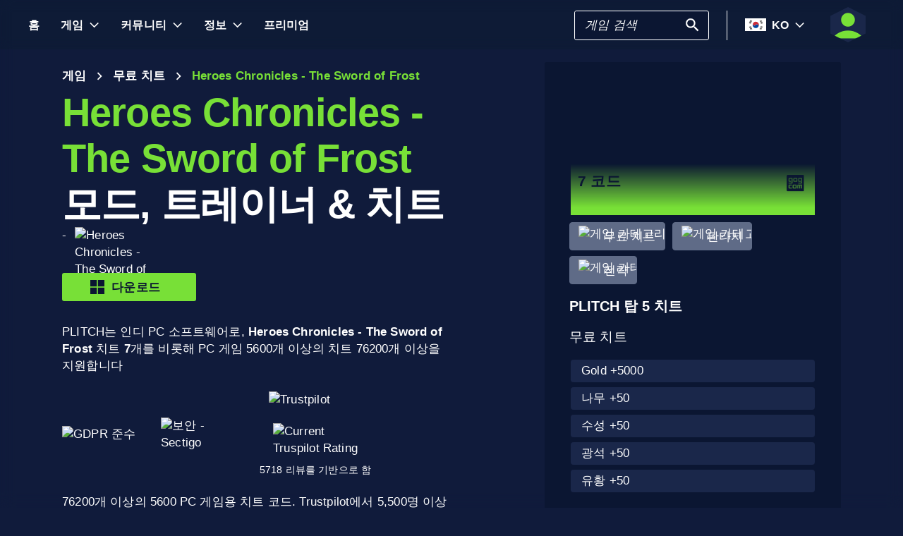

--- FILE ---
content_type: text/html; charset=utf-8
request_url: https://www.plitch.com/ko/games/heroes-chronicles-the-sword-of-frost-1849
body_size: 45291
content:
<!DOCTYPE html>
<html lang="ko"><head><link rel="preconnect" href="https://cdn.plitch.com">
    <link rel="dns-prefetch" href="https://cdn.plitch.com"><script>
			window.dataLayer = window.dataLayer || [];
			function gtag() { dataLayer.push(arguments); }

			gtag('consent', 'default', {
				'ad_storage': 'denied',
				'analytics_storage': 'denied'
			});
        </script><meta charset="utf-8">
    <meta name="author" content="Plitch">
    <meta name="copyright" content="Copyright (c) 2019 - 2026 MegaDev GmbH" />
    <meta name="viewport" content="width=device-width, initial-scale=1.0">
    <meta http-equiv="X-UA-Compatible" content="ie=edge">
    <meta name="theme-color" content="#0B1632">

    <link rel="shortcut icon" type="image/x-icon" href="/images/icons/favicons/favicon.ico?v=wpOsaGuH0Eiz_FBX4QawYvi9Oh7EG_2INwFOz6uDDnk" />
    <link rel="icon" type="image/png" href="/images/icons/favicons/favicon-48x48.png?v=yemonJDLUJy0no3tyLRQ2ceCSHweds_j0iUjUhAxP20" sizes="48x48" />
    <link rel="icon" type="image/png" href="/images/icons/favicons/favicon-96x96.png?v=cL97JBBJkExlzzI5_WaT0XL8To54lbHldXos1yA2WCA" sizes="96x96" />
    <link rel="apple-touch-icon" sizes="180x180" href="/images/icons/favicons/apple-touch-icon.png?v=IDWyV2LFJMyIEVBWU-I4oG02DGuCxR7WzbsH3p6zNnY" />

    <meta name="google-site-verification" content="L9pwxGC-Uwh9SjMNaj_z2ZztJgUdlBS_W2aBcjSlDaY">

    <base href="/">
    <!--Blazor:{"type":"server","prerenderId":"da2c49be6fa04228a9e94227f770a9d3","key":{"locationHash":"77D12F14A8105320B1AAED6AE7E689DA0EC4483270A645E84079EAA0FFDF550D:33","formattedComponentKey":""},"sequence":0,"descriptor":"CfDJ8BVb82NULqZGjf5i1JWPAZ2vNIExlt5c16RE1naO1mzDYYMxxGiZ7VxQVlJxP1knatbt7VIi1Bt4tIlftQDqrbyrEiGF/hH218/gwM7UTPkDH0OEJ0drypVBzIVLhSPFKq78mzUctxcNXs6cD2lEiaL08b91SksKcqrFbjJAVy6yNZti5ftrsuyEEVT/W8/3qO3yDbeNjfAbNFKNs276HKrbXRjIhXx3CrCTaRuRCv3QfwnpCJ6svTFxaZ92pUb1C1vt6C3ouaIwWNKAEiOIoZ7KgpeDXQxa3avRHgzCzV3B/U5GWw9F4mlVFWLXJ5rZn12WSbh84Vak5oxRcfKaNR2qM4gqeMy9MHejce7iRcKhcvStoPN3SxHHDhoPJ926Ld40huLnLemRj\u002B1ZE1bv88eaBud6WqBwVrMY3gAE8JKggpHi1ZGHWpNAlKDmK79H3mHhbbVd1Yf9cNN6tm4cEMzpRAVpMOQ4poHXVEbzEudb5pMoQctcm6Vwip4UVH4N8mkwO6FwVfmFTkvfuDAmzm8cOVlGNZHjTVTh76vkW/zmovsssB/HoYat9mB2b\u002BoBgzFXnSQKsLx4I13jcV5y/P0="}--><title>Heroes Chronicles - The Sword of Frost &#x1405; 7 &#xBAA8;&#xB4DC;, &#xD2B8;&#xB808;&#xC774;&#xB108; &amp; &#xCE58;&#xD2B8; | PLITCH</title><meta name="description" content="Heroes Chronicles - The Sword of Frost PC &#xD2B8;&#xB808;&#xC774;&#xB108;: &#x1F3C6; 7 &#xCE58;&#xD2B8; &#xCF54;&#xB4DC;(&#xBB34;&#xB8CC; &amp; &#xD504;&#xB9AC;&#xBBF8;&#xC5C4;) &#x2713; &#xC548;&#xC804;&#xD558;&#xACE0; &#xC0AC;&#xC6A9;&#xD558;&#xAE30; &#xC26C;&#xC6B0;&#xBA70; GDPR &#xC900;&#xC218; &#x2713; &#xAC8C;&#xC774;&#xBA38;&#xAC00; &#xAC8C;&#xC774;&#xBA38;&#xB97C; &#xC704;&#xD574; &#xC81C;&#xC791; &#x279C; Plitch&#xB97C; &#xC2DC;&#xC791;&#xD558;&#xC138;&#xC694;!" b-2komjazvwc />

    <meta property="og:title" content="Heroes Chronicles - The Sword of Frost &#x1405; 7 &#xBAA8;&#xB4DC;, &#xD2B8;&#xB808;&#xC774;&#xB108; &amp; &#xCE58;&#xD2B8; | PLITCH" b-2komjazvwc />
    <meta property="og:type" content="website" b-2komjazvwc>
    <meta property="og:description" content="Heroes Chronicles - The Sword of Frost PC &#xD2B8;&#xB808;&#xC774;&#xB108;: &#x1F3C6; 7 &#xCE58;&#xD2B8; &#xCF54;&#xB4DC;(&#xBB34;&#xB8CC; &amp; &#xD504;&#xB9AC;&#xBBF8;&#xC5C4;) &#x2713; &#xC548;&#xC804;&#xD558;&#xACE0; &#xC0AC;&#xC6A9;&#xD558;&#xAE30; &#xC26C;&#xC6B0;&#xBA70; GDPR &#xC900;&#xC218; &#x2713; &#xAC8C;&#xC774;&#xBA38;&#xAC00; &#xAC8C;&#xC774;&#xBA38;&#xB97C; &#xC704;&#xD574; &#xC81C;&#xC791; &#x279C; Plitch&#xB97C; &#xC2DC;&#xC791;&#xD558;&#xC138;&#xC694;!" b-2komjazvwc />
    <meta property="og:site_name" content="PLITCH" b-2komjazvwc />
    <meta property="og:locale" content="ko" b-2komjazvwc />
    <meta property="og:url" content="https://www.plitch.com/ko/games/heroes-chronicles-the-sword-of-frost-1849" b-2komjazvwc />
    <meta property="og:image" content="https://cdn.plitch.com/misc/og_image.webp?v=1" b-2komjazvwc />

    <meta name="twitter:card" content="summary_large_image" b-2komjazvwc>
    <meta name="twitter:site" content="PLITCH" b-2komjazvwc />
    <meta name="twitter:title" content="Heroes Chronicles - The Sword of Frost &#x1405; 7 &#xBAA8;&#xB4DC;, &#xD2B8;&#xB808;&#xC774;&#xB108; &amp; &#xCE58;&#xD2B8; | PLITCH" b-2komjazvwc />
    <meta name="twitter:creator" content="PLITCH" b-2komjazvwc />


    <link rel="canonical" href="https://www.plitch.com/ko/games/heroes-chronicles-the-sword-of-frost-1849" b-2komjazvwc /><link rel="alternate" hreflang="x-default" href="https://www.plitch.com/en/games/heroes-chronicles-the-sword-of-frost-1849" b-2komjazvwc /><link rel="alternate" hreflang="en" href="https://www.plitch.com/en/games/heroes-chronicles-the-sword-of-frost-1849" b-2komjazvwc /><link rel="alternate" hreflang="de" href="https://www.plitch.com/de/games/heroes-chronicles-the-sword-of-frost-1849" b-2komjazvwc /><link rel="alternate" hreflang="ro" href="https://www.plitch.com/ro/games/heroes-chronicles-the-sword-of-frost-1849" b-2komjazvwc /><link rel="alternate" hreflang="pl" href="https://www.plitch.com/pl/games/heroes-chronicles-the-sword-of-frost-1849" b-2komjazvwc /><link rel="alternate" hreflang="fr" href="https://www.plitch.com/fr/games/heroes-chronicles-the-sword-of-frost-1849" b-2komjazvwc /><link rel="alternate" hreflang="es" href="https://www.plitch.com/es/games/heroes-chronicles-the-sword-of-frost-1849" b-2komjazvwc /><link rel="alternate" hreflang="sk" href="https://www.plitch.com/sk/games/heroes-chronicles-the-sword-of-frost-1849" b-2komjazvwc /><link rel="alternate" hreflang="tr" href="https://www.plitch.com/tr/games/heroes-chronicles-the-sword-of-frost-1849" b-2komjazvwc /><link rel="alternate" hreflang="pt" href="https://www.plitch.com/pt/games/heroes-chronicles-the-sword-of-frost-1849" b-2komjazvwc /><link rel="alternate" hreflang="ja" href="https://www.plitch.com/ja/games/heroes-chronicles-the-sword-of-frost-1849" b-2komjazvwc /><link rel="alternate" hreflang="ko" href="https://www.plitch.com/ko/games/heroes-chronicles-the-sword-of-frost-1849" b-2komjazvwc /><link rel="alternate" hreflang="zh" href="https://www.plitch.com/zh/games/heroes-chronicles-the-sword-of-frost-1849" b-2komjazvwc /><link rel="alternate" hreflang="cs" href="https://www.plitch.com/cs/games/heroes-chronicles-the-sword-of-frost-1849" b-2komjazvwc /><script type="application/ld&#x2B;json" suppress-error="BL9992" b-2komjazvwc>
        {
        "@context": "https://schema.org",
        "@type": "BreadcrumbList",
        "itemListElement": [
        {
        "@type": "ListItem",
        "position": 1,
        "name": "\uD648",
        "item": "https://www.plitch.com/ko"
        },
        {
        "@type": "ListItem",
        "position": 2,
        "name": "\uAC8C\uC784",
        "item": "https://www.plitch.com/ko/games"
        },
        {
        "@type": "ListItem",
        "position": 3,
        "name": "Heroes Chronicles - The Sword of Frost"
        }]
        }
    </script><script type="application/ld&#x2B;json" suppress-error="BL9992" b-2komjazvwc>
            {
            "@context": "https://schema.org",
            "@type": "SoftwareApplication",
            "name": "PLITCH",
            "operatingSystem": "WINDOWS",
            "applicationCategory": "GameApplication",
            "aggregateRating": {
            "@type": "AggregateRating",
            "ratingValue": "4.6",
            "ratingCount": "5718",
            "id": "https://www.trustpilot.com/review/www.plitch.com"
            },
            "offers": {
            "@type": "Offer",
            "price": "0"
            }
            }
        </script><script type="text/javascript" src="//widget.trustpilot.com/bootstrap/v5/tp.widget.bootstrap.min.js" async b-2komjazvwc></script><!--Blazor:{"prerenderId":"da2c49be6fa04228a9e94227f770a9d3"}-->

    <link href="css/main.css?v=j3r4JG1CRbJfz_0aRq-crw91K9QOzpiZI6XLYvsuIAU" rel="stylesheet" />
    <link href="plitch.website.styles.css?v=UTljVSj1R0JTZcuFtwl_3tF6CCxWv3Bif2eHjHtSLB0" rel="stylesheet" />
    <link href="_content/mudblazor/mudblazor.min.css?v=rn8eNl-9uB529WfApYjM5fW3PddfCejXYcvfIgZsvkk" rel="stylesheet" />

    <link href="css/mud-styles.min.css?v=pCpvI9tywJMP5eCHyG2BRO9l9HCkFGyDDsZ7dCUtuv4" rel="stylesheet" />
    <link href="css/base-components.min.css?v=jkJ2YL5rxcQ5yFUQBcSxuoYro7W5GuzrmiT95ff-ckA" rel="stylesheet" />
    <link href="css/overlays.min.css?v=zwSDcj0BbU-AM0lWbGcjz04Sh3ZuYyX8altwIebUoxk" rel="stylesheet" />

    <link href="css/quill-styles.min.css?v=3zxYeWn5FR0ANWR1mdhLi6xG7PIinwYEWit-Ss3pCHc" rel="stylesheet" />
    <link href="/css/quill.snow.css?v=EqbdbGtZL8ZKaIVxP9JTTtgOFA1sF3Q6d8wWgzL0kvY" rel="stylesheet" />
    <link href="/css/quill.bubble.css?v=6Olm-75ISNq_PCt-LImaeGWf70_3QkINqP44zVwhkjg" rel="stylesheet" />
    <link href="/css/quill-emoji.css?v=nC4rEc9o6xNp9dFh-MVuqMJvYcMGjiArSSwDjSqRTw8" rel="stylesheet" />

    <link href="_content/cropper.blazor/cropper.min.css?v=5_Swo19FpDAT2U7T6341mK0LvufKfNaUuhUaQyzTi_Q" rel="stylesheet" />

    <script src="/js/image-support.js?v=aoUWWLudK1iqKhMVNYwwzor8Pw-aIgwZdPZ4QG21mEU" defer></script>
    <script src="/js/main.js?v=WYnakEdVShdIJvGLvuIvvrXRztqtfN2HOY5OLet28f0" defer></script>
    <script src="_content/cropper.blazor/cropper.min.js?v=37WATENMREPRbxnVMQw_C0E30DO_Ziczm0XRuGjkjt8" defer></script>

    <script type="module" src="/js/friendly-captcha.js?v=6wTLsz8A5sB6hGLqu2sIOoAVx8mR9uHDV0RHqRhj3_w" defer></script>
    <script src="/js/friendly-captcha.compat.js?v=SIvLki5NhT5L-A9nNq-plcSgyUsy-wJJXZHvF9D_moU" defer></script><script type="application/ld&#x2B;json">
		{
			"@context": "https://schema.org",
			"@type": "Organization",
			"name": "PLITCH",
			"url": "https://www.plitch.com",
			"logo": "https://cdn.plitch.com/misc/og_image.webp",
			"sameAs": [
		"https://www.plitch.com/en","https://www.plitch.com/de","https://www.plitch.com/ro","https://www.plitch.com/pl","https://www.plitch.com/fr","https://www.plitch.com/es","https://www.plitch.com/sk","https://www.plitch.com/tr","https://www.plitch.com/pt","https://www.plitch.com/ja","https://www.plitch.com/ko","https://www.plitch.com/zh","https://www.plitch.com/cs",
				"https://www.megadev.com/",
				"https://www.youtube.com/hashtag/plitch",
				"https://www.instagram.com/plitch_app/",
				"https://www.tiktok.com/@plitch_app",
				"https://de.linkedin.com/company/megadev-gmbh"
			],
			"knowsLanguage": [ {"@type": "Language","name": "English","alternateName": "en"},{"@type": "Language","name": "German","alternateName": "de"},{"@type": "Language","name": "Romanian","alternateName": "ro"},{"@type": "Language","name": "Polish","alternateName": "pl"},{"@type": "Language","name": "French","alternateName": "fr"},{"@type": "Language","name": "Spanish","alternateName": "es"},{"@type": "Language","name": "Slovak","alternateName": "sk"},{"@type": "Language","name": "Turkish","alternateName": "tr"},{"@type": "Language","name": "Portuguese","alternateName": "pt"},{"@type": "Language","name": "Japanese","alternateName": "ja"},{"@type": "Language","name": "Korean","alternateName": "ko"},{"@type": "Language","name": "Chinese","alternateName": "zh"},{"@type": "Language","name": "Czech","alternateName": "cs"} ]
		}
    </script></head>
<body><!--Blazor:{"type":"server","prerenderId":"3bbce82e42284012a78450fbeeae014c","key":{"locationHash":"9FC7D2093E76BCDC6CF1230118EA122B90CE3DF470ECBB7C5227893DF61010E5:130","formattedComponentKey":""},"sequence":1,"descriptor":"CfDJ8BVb82NULqZGjf5i1JWPAZ1zi03tREb7skTbFXHzJ9/Kug93GQN/bCq0XgKl6hWajuPP6Tn0OsmM2wa/BnmX4pVhbWj8K7zOjiyu8Ktz045PikXOfbG1cGwKWxpCdi5/jMFCfl5gUSC8yLeDSOmFfOuzAAPL2OyZNauRF90jgBmyk\u002B9wBSnFQaVNqsfTRtmEsGliA0xdvJB7\u002BjE4EOYpCjDBif1MgPb\u002BxqE0gwGGA\u002BwwGyIfygyKhh9YOSvOYGbR\u002B95X9HCNVkCnbiFReurzLNcPc9LkxKCcCoWxqHfVGiIOT55t4O8wQ6Ul8gqfYuSwHzZwsdahKl0vrxLgs8Yp15vCplIM3dhBo/tcvA4rNpBDaP2aPwWLoncUZt6HqjDiCIENQV9HlO1VwbGOSeAH4o4okKaN6WSzKbGUPtHl1agV6DfM8z64ObemPfGxRJlVl5RVB/D2LXnPUoGZVLT4LR74C4Np0w\u002B7Rm/46yar1UWPVxOkl2xzMbfRNdN0Z0rI0mucXlUmHSezuwoHEw7RpPQ="}--><style>
::-webkit-scrollbar {width: 8px;height: 8px;z-index: 1;}
::-webkit-scrollbar-track {background: transparent;}
::-webkit-scrollbar-thumb {background: #c4c4c4;border-radius: 1px;}
::-webkit-scrollbar-thumb:hover {background: #a6a6a6;}
html, body * {scrollbar-color: #c4c4c4 transparent;scrollbar-width: thin;}
</style>
<style>
    .mud-chart-serie:hover {
        filter: url(#lighten);
    }
</style>

<style>
:root{
--mud-palette-black: rgba(39,44,52,1);
--mud-palette-white: rgba(255,255,255,1);
--mud-palette-primary: rgba(120,224,55,1);
--mud-palette-primary-rgb: 120,224,55;
--mud-palette-primary-text: rgba(255,255,255,1);
--mud-palette-primary-darken: rgb(102,212,33);
--mud-palette-primary-lighten: rgb(142,229,87);
--mud-palette-primary-hover: rgba(120,224,55,0.058823529411764705);
--mud-palette-secondary: rgba(65,178,248,1);
--mud-palette-secondary-rgb: 65,178,248;
--mud-palette-secondary-text: rgba(255,255,255,1);
--mud-palette-secondary-darken: rgb(29,163,247);
--mud-palette-secondary-lighten: rgb(98,191,249);
--mud-palette-secondary-hover: rgba(65,178,248,0.058823529411764705);
--mud-palette-tertiary: rgba(11,22,50,1);
--mud-palette-tertiary-rgb: 11,22,50;
--mud-palette-tertiary-text: rgba(255,255,255,1);
--mud-palette-tertiary-darken: rgb(4,7,17);
--mud-palette-tertiary-lighten: rgb(18,37,84);
--mud-palette-tertiary-hover: rgba(11,22,50,0.058823529411764705);
--mud-palette-info: rgba(33,150,243,1);
--mud-palette-info-rgb: 33,150,243;
--mud-palette-info-text: rgba(255,255,255,1);
--mud-palette-info-darken: rgb(12,128,223);
--mud-palette-info-lighten: rgb(71,167,245);
--mud-palette-info-hover: rgba(33,150,243,0.058823529411764705);
--mud-palette-success: rgba(120,224,55,1);
--mud-palette-success-rgb: 120,224,55;
--mud-palette-success-text: rgba(255,255,255,1);
--mud-palette-success-darken: rgb(102,212,33);
--mud-palette-success-lighten: rgb(142,229,87);
--mud-palette-success-hover: rgba(120,224,55,0.058823529411764705);
--mud-palette-warning: rgba(208,176,45,1);
--mud-palette-warning-rgb: 208,176,45;
--mud-palette-warning-text: rgba(255,255,255,1);
--mud-palette-warning-darken: rgb(176,148,39);
--mud-palette-warning-lighten: rgb(216,187,75);
--mud-palette-warning-hover: rgba(208,176,45,0.058823529411764705);
--mud-palette-error: rgba(231,81,81,1);
--mud-palette-error-rgb: 231,81,81;
--mud-palette-error-text: rgba(255,255,255,1);
--mud-palette-error-darken: rgb(227,49,49);
--mud-palette-error-lighten: rgb(235,111,111);
--mud-palette-error-hover: rgba(231,81,81,0.058823529411764705);
--mud-palette-dark: rgba(66,66,66,1);
--mud-palette-dark-rgb: 66,66,66;
--mud-palette-dark-text: rgba(255,255,255,1);
--mud-palette-dark-darken: rgb(46,46,46);
--mud-palette-dark-lighten: rgb(87,87,87);
--mud-palette-dark-hover: rgba(66,66,66,0.058823529411764705);
--mud-palette-text-primary: rgba(255,255,255,1);
--mud-palette-text-secondary: rgba(255,255,255,1);
--mud-palette-text-disabled: rgba(0,0,0,0.3764705882352941);
--mud-palette-action-default: rgba(255,255,255,1);
--mud-palette-action-default-hover: rgba(255,255,255,0.058823529411764705);
--mud-palette-action-disabled: rgba(11,22,50,1);
--mud-palette-action-disabled-background: rgba(95,107,135,1);
--mud-palette-surface: rgba(16,27,59,1);
--mud-palette-background: rgba(16,27,59,1);
--mud-palette-background-grey: rgba(245,245,245,1);
--mud-palette-drawer-background: rgba(16,27,59,1);
--mud-palette-drawer-text: rgba(255,255,255,1);
--mud-palette-drawer-icon: rgba(97,97,97,1);
--mud-palette-appbar-background: rgba(89,74,226,1);
--mud-palette-appbar-text: rgba(255,255,255,1);
--mud-palette-lines-default: rgba(0,0,0,0.11764705882352941);
--mud-palette-lines-inputs: rgba(16,27,59,1);
--mud-palette-table-lines: rgba(224,224,224,1);
--mud-palette-table-striped: rgba(0,0,0,0.0196078431372549);
--mud-palette-table-hover: rgba(0,0,0,0.0392156862745098);
--mud-palette-divider: rgba(48,71,119,1);
--mud-palette-divider-light: rgba(0,0,0,0.8);
--mud-palette-chip-default: rgba(0,0,0,0.0784313725490196);
--mud-palette-chip-default-hover: rgba(0,0,0,0.11764705882352941);
--mud-palette-grey-default: #9E9E9E;
--mud-palette-grey-light: #BDBDBD;
--mud-palette-grey-lighter: #E0E0E0;
--mud-palette-grey-dark: #757575;
--mud-palette-grey-darker: #616161;
--mud-palette-overlay-dark: rgba(11, 22, 50, 0.8);
--mud-palette-overlay-light: rgba(255,255,255,0.4980392156862745);
--mud-elevation-0: none;
--mud-elevation-1: 0px 2px 1px -1px rgba(0,0,0,0.2),0px 1px 1px 0px rgba(0,0,0,0.14),0px 1px 3px 0px rgba(0,0,0,0.12);
--mud-elevation-2: 0px 3px 1px -2px rgba(0,0,0,0.2),0px 2px 2px 0px rgba(0,0,0,0.14),0px 1px 5px 0px rgba(0,0,0,0.12);
--mud-elevation-3: 0px 3px 3px -2px rgba(0,0,0,0.2),0px 3px 4px 0px rgba(0,0,0,0.14),0px 1px 8px 0px rgba(0,0,0,0.12);
--mud-elevation-4: 0px 2px 4px -1px rgba(0,0,0,0.2),0px 4px 5px 0px rgba(0,0,0,0.14),0px 1px 10px 0px rgba(0,0,0,0.12);
--mud-elevation-5: 0px 3px 5px -1px rgba(0,0,0,0.2),0px 5px 8px 0px rgba(0,0,0,0.14),0px 1px 14px 0px rgba(0,0,0,0.12);
--mud-elevation-6: 0px 3px 5px -1px rgba(0,0,0,0.2),0px 6px 10px 0px rgba(0,0,0,0.14),0px 1px 18px 0px rgba(0,0,0,0.12);
--mud-elevation-7: 0px 4px 5px -2px rgba(0,0,0,0.2),0px 7px 10px 1px rgba(0,0,0,0.14),0px 2px 16px 1px rgba(0,0,0,0.12);
--mud-elevation-8: 0px 5px 5px -3px rgba(0,0,0,0.2),0px 8px 10px 1px rgba(0,0,0,0.14),0px 3px 14px 2px rgba(0,0,0,0.12);
--mud-elevation-9: 0px 5px 6px -3px rgba(0,0,0,0.2),0px 9px 12px 1px rgba(0,0,0,0.14),0px 3px 16px 2px rgba(0,0,0,0.12);
--mud-elevation-10: 0px 6px 6px -3px rgba(0,0,0,0.2),0px 10px 14px 1px rgba(0,0,0,0.14),0px 4px 18px 3px rgba(0,0,0,0.12);
--mud-elevation-11: 0px 6px 7px -4px rgba(0,0,0,0.2),0px 11px 15px 1px rgba(0,0,0,0.14),0px 4px 20px 3px rgba(0,0,0,0.12);
--mud-elevation-12: 0px 7px 8px -4px rgba(0,0,0,0.2),0px 12px 17px 2px rgba(0,0,0,0.14),0px 5px 22px 4px rgba(0,0,0,0.12);
--mud-elevation-13: 0px 7px 8px -4px rgba(0,0,0,0.2),0px 13px 19px 2px rgba(0,0,0,0.14),0px 5px 24px 4px rgba(0,0,0,0.12);
--mud-elevation-14: 0px 7px 9px -4px rgba(0,0,0,0.2),0px 14px 21px 2px rgba(0,0,0,0.14),0px 5px 26px 4px rgba(0,0,0,0.12);
--mud-elevation-15: 0px 8px 9px -5px rgba(0,0,0,0.2),0px 15px 22px 2px rgba(0,0,0,0.14),0px 6px 28px 5px rgba(0,0,0,0.12);
--mud-elevation-16: 0px 8px 10px -5px rgba(0,0,0,0.2),0px 16px 24px 2px rgba(0,0,0,0.14),0px 6px 30px 5px rgba(0,0,0,0.12);
--mud-elevation-17: 0px 8px 11px -5px rgba(0,0,0,0.2),0px 17px 26px 2px rgba(0,0,0,0.14),0px 6px 32px 5px rgba(0,0,0,0.12);
--mud-elevation-18: 0px 9px 11px -5px rgba(0,0,0,0.2),0px 18px 28px 2px rgba(0,0,0,0.14),0px 7px 34px 6px rgba(0,0,0,0.12);
--mud-elevation-19: 0px 9px 12px -6px rgba(0,0,0,0.2),0px 19px 29px 2px rgba(0,0,0,0.14),0px 7px 36px 6px rgba(0,0,0,0.12);
--mud-elevation-20: 0px 10px 13px -6px rgba(0,0,0,0.2),0px 20px 31px 3px rgba(0,0,0,0.14),0px 8px 38px 7px rgba(0,0,0,0.12);
--mud-elevation-21: 0px 10px 13px -6px rgba(0,0,0,0.2),0px 21px 33px 3px rgba(0,0,0,0.14),0px 8px 40px 7px rgba(0,0,0,0.12);
--mud-elevation-22: 0px 10px 14px -6px rgba(0,0,0,0.2),0px 22px 35px 3px rgba(0,0,0,0.14),0px 8px 42px 7px rgba(0,0,0,0.12);
--mud-elevation-23: 0px 11px 14px -7px rgba(0,0,0,0.2),0px 23px 36px 3px rgba(0,0,0,0.14),0px 9px 44px 8px rgba(0,0,0,0.12);
--mud-elevation-24: 0px 11px 15px -7px rgba(0,0,0,0.2),0px 24px 38px 3px rgba(0,0,0,0.14),0px 9px 46px 8px rgba(0,0,0,0.12);
--mud-elevation-25: 0 5px 5px -3px rgba(0,0,0,.06), 0 8px 10px 1px rgba(0,0,0,.042), 0 3px 14px 2px rgba(0,0,0,.036);
--mud-default-borderradius: 3px;
--mud-drawer-width-left: 240px;
--mud-drawer-width-right: 470px;
--mud-drawer-width-mini-left: 56px;
--mud-drawer-width-mini-right: 56px;
--mud-appbar-height: 64px;
--mud-typography-default-family: 'Arial';
--mud-typography-default-size: .875rem;
--mud-typography-default-weight: 400;
--mud-typography-default-lineheight: 1.43;
--mud-typography-default-letterspacing: .01071em;
--mud-typography-default-text-transform: none;
--mud-typography-h1-family: 'Arial';
--mud-typography-h1-size: 6rem;
--mud-typography-h1-weight: 700;
--mud-typography-h1-lineheight: 1.167;
--mud-typography-h1-letterspacing: -.01562em;
--mud-typography-h1-text-transform: none;
--mud-typography-h2-family: 'Arial';
--mud-typography-h2-size: 3.75rem;
--mud-typography-h2-weight: 700;
--mud-typography-h2-lineheight: 1.2;
--mud-typography-h2-letterspacing: -.00833em;
--mud-typography-h2-text-transform: none;
--mud-typography-h3-family: 'Arial';
--mud-typography-h3-size: 3rem;
--mud-typography-h3-weight: 400;
--mud-typography-h3-lineheight: 1.167;
--mud-typography-h3-letterspacing: 0;
--mud-typography-h3-text-transform: none;
--mud-typography-h4-family: 'Arial';
--mud-typography-h4-size: 2.125rem;
--mud-typography-h4-weight: 400;
--mud-typography-h4-lineheight: 1.235;
--mud-typography-h4-letterspacing: .00735em;
--mud-typography-h4-text-transform: none;
--mud-typography-h5-family: 'Arial';
--mud-typography-h5-size: 1.5rem;
--mud-typography-h5-weight: 400;
--mud-typography-h5-lineheight: 1.334;
--mud-typography-h5-letterspacing: 0;
--mud-typography-h5-text-transform: none;
--mud-typography-h6-family: 'Arial';
--mud-typography-h6-size: 1.25rem;
--mud-typography-h6-weight: 500;
--mud-typography-h6-lineheight: 1.6;
--mud-typography-h6-letterspacing: .0075em;
--mud-typography-h6-text-transform: none;
--mud-typography-subtitle1-family: 'Arial';
--mud-typography-subtitle1-size: 1rem;
--mud-typography-subtitle1-weight: 400;
--mud-typography-subtitle1-lineheight: 1.75;
--mud-typography-subtitle1-letterspacing: .00938em;
--mud-typography-subtitle1-text-transform: none;
--mud-typography-subtitle2-family: 'Arial';
--mud-typography-subtitle2-size: .875rem;
--mud-typography-subtitle2-weight: 500;
--mud-typography-subtitle2-lineheight: 1.57;
--mud-typography-subtitle2-letterspacing: .00714em;
--mud-typography-subtitle2-text-transform: none;
--mud-typography-body1-family: 'Arial';
--mud-typography-body1-size: 1rem;
--mud-typography-body1-weight: 400;
--mud-typography-body1-lineheight: 1.5;
--mud-typography-body1-letterspacing: .00938em;
--mud-typography-body1-text-transform: none;
--mud-typography-body2-family: 'Arial';
--mud-typography-body2-size: .875rem;
--mud-typography-body2-weight: 400;
--mud-typography-body2-lineheight: 1.43;
--mud-typography-body2-letterspacing: .01071em;
--mud-typography-body2-text-transform: none;
--mud-typography-button-family: 'Arial';
--mud-typography-button-size: .875rem;
--mud-typography-button-weight: 700;
--mud-typography-button-lineheight: 1.75;
--mud-typography-button-letterspacing: .02857em;
--mud-typography-button-text-transform: uppercase;
--mud-typography-caption-family: 'Arial';
--mud-typography-caption-size: .75rem;
--mud-typography-caption-weight: 400;
--mud-typography-caption-lineheight: 1.66;
--mud-typography-caption-letterspacing: .03333em;
--mud-typography-caption-text-transform: none;
--mud-typography-overline-family: 'Arial';
--mud-typography-overline-size: .75rem;
--mud-typography-overline-weight: 400;
--mud-typography-overline-lineheight: 2.66;
--mud-typography-overline-letterspacing: .08333em;
--mud-typography-overline-text-transform: none;
--mud-zindex-drawer: 1100;
--mud-zindex-appbar: 1300;
--mud-zindex-dialog: 1400;
--mud-zindex-popover: 1200;
--mud-zindex-snackbar: 1500;
--mud-zindex-tooltip: 1600;
}
</style>

<div class="mud-popover-provider"><div id="popovercontent-2934f2b2-3394-4b25-a2e0-7be6ae271f14" data-ticks="0" class="mud-popover mud-popover-top-center mud-popover-anchor-bottom-center mud-popover-overflow-flip-onopen mud-popover-relative-width mud-paper mud-elevation-8 overflow-y-auto" style="transition-duration:251ms;transition-delay:0ms;max-height:300px;"></div><div id="popovercontent-e7f4c4d3-b01f-405d-b258-4ea6794a2cac" data-ticks="0" class="mud-popover mud-popover-top-center mud-popover-anchor-bottom-center mud-popover-overflow-flip-onopen mud-popover-relative-width mud-paper mud-elevation-8 overflow-y-auto" style="transition-duration:251ms;transition-delay:0ms;max-height:300px;"></div></div>

<div id="mud-snackbar-container" class="mud-snackbar-location-top-right"></div>


<div class="mud-layout" style=""><div class="blur"></div>
    <header class="head"><div id="mobile-fixer" b-luxda467eh><nav b-luxda467eh><ul class="header desktop" b-luxda467eh><li b-luxda467eh><a href="/ko"><span class=" mud-typography mud-typography-h6"><b b-luxda467eh>&#xD648;</b></span></a></li>
            <li b-luxda467eh><a href="/ko/game-explore" class="d-flex align-center"><span class=" mud-typography mud-typography-h6"><b b-luxda467eh>&#xAC8C;&#xC784;</b></span></a>
                <div class="toggle-games ml-2" tabindex="0" b-luxda467eh><div class="down-arrow" b-luxda467eh></div></div><div class=" flyout" b-luxda467eh><div class="flyout-games-menu  " b-dy5wvc25e6><div class="d-flex flex-row align-center flyout-games-menu__title-content" b-dy5wvc25e6><button type="button" class="mud-button-root mud-icon-button mud-ripple mud-ripple-icon mud-icon-button-size-small back-button" __internal_stopPropagation_onclick><span class="mud-icon-button-label"><svg class="mud-icon-root mud-svg-icon mud-icon-size-small" focusable="false" viewBox="0 0 24 24" aria-hidden="true"><path d="M0 0h24v24H0z" fill="none"/><path d="M11.67 3.87L9.9 2.1 0 12l9.9 9.9 1.77-1.77L3.54 12z"/></svg></span></button><div class="game-subheading" b-dy5wvc25e6><span class=" mud-typography mud-typography-h6" style="text-transform:capitalize;">&#xCD5C;&#xACE0; &#xAC8C;&#xC784;</span></div></div>

    <div class="mud-list mud-list-padding flyout-games-menu__hidden game-list"><div class="item-content &#xD;&#xA;            plitch-games-menu-item &#xD;&#xA;              &#xD;&#xA;            " b-klxqqvjqc0><span class="item-content__arrow  mud-typography-body2" b-klxqqvjqc0><svg class="mud-icon-root mud-svg-icon mud-icon-size-medium" focusable="false" viewBox="0 0 24 24" aria-hidden="true"><svg version="1.1" id="Ebene_1" xmlns="http://www.w3.org/2000/svg" xmlns:xlink="http://www.w3.org/1999/xlink" x="0px" y="0px"
	 viewBox="0 0 192 192" xml:space="preserve">
<g>
	<polygon points="23.2,8.3 23.2,183.4 164.6,93.2 	"/>
	<path d="M18.5,192V0l155.1,93L18.5,192L18.5,192z M27.9,16.6v158.1l127.7-81.5C155.6,93.3,27.9,16.6,27.9,16.6z"/>
</g>
</svg>
</svg></span>
    <span class="item-content__title" b-klxqqvjqc0><a href="/ko/games/anno-117-pax-romana-385405050752864256" b-luxda467eh>Anno 117: Pax Romana</a></span></div><div class="item-content &#xD;&#xA;            plitch-games-menu-item &#xD;&#xA;              &#xD;&#xA;            " b-klxqqvjqc0><span class="item-content__arrow  mud-typography-body2" b-klxqqvjqc0><svg class="mud-icon-root mud-svg-icon mud-icon-size-medium" focusable="false" viewBox="0 0 24 24" aria-hidden="true"><svg version="1.1" id="Ebene_1" xmlns="http://www.w3.org/2000/svg" xmlns:xlink="http://www.w3.org/1999/xlink" x="0px" y="0px"
	 viewBox="0 0 192 192" xml:space="preserve">
<g>
	<polygon points="23.2,8.3 23.2,183.4 164.6,93.2 	"/>
	<path d="M18.5,192V0l155.1,93L18.5,192L18.5,192z M27.9,16.6v158.1l127.7-81.5C155.6,93.3,27.9,16.6,27.9,16.6z"/>
</g>
</svg>
</svg></span>
    <span class="item-content__title" b-klxqqvjqc0><a href="/ko/games/starrupture-433180845357142016" b-luxda467eh>StarRupture</a></span></div><div class="item-content &#xD;&#xA;            plitch-games-menu-item &#xD;&#xA;              &#xD;&#xA;            " b-klxqqvjqc0><span class="item-content__arrow  mud-typography-body2" b-klxqqvjqc0><svg class="mud-icon-root mud-svg-icon mud-icon-size-medium" focusable="false" viewBox="0 0 24 24" aria-hidden="true"><svg version="1.1" id="Ebene_1" xmlns="http://www.w3.org/2000/svg" xmlns:xlink="http://www.w3.org/1999/xlink" x="0px" y="0px"
	 viewBox="0 0 192 192" xml:space="preserve">
<g>
	<polygon points="23.2,8.3 23.2,183.4 164.6,93.2 	"/>
	<path d="M18.5,192V0l155.1,93L18.5,192L18.5,192z M27.9,16.6v158.1l127.7-81.5C155.6,93.3,27.9,16.6,27.9,16.6z"/>
</g>
</svg>
</svg></span>
    <span class="item-content__title" b-klxqqvjqc0><a href="/ko/games/quarantine-zone-the-last-check-349846623339417600" b-luxda467eh>Quarantine Zone: The Last Check</a></span></div><div class="item-content &#xD;&#xA;            plitch-games-menu-item &#xD;&#xA;              &#xD;&#xA;            " b-klxqqvjqc0><span class="item-content__arrow  mud-typography-body2" b-klxqqvjqc0><svg class="mud-icon-root mud-svg-icon mud-icon-size-medium" focusable="false" viewBox="0 0 24 24" aria-hidden="true"><svg version="1.1" id="Ebene_1" xmlns="http://www.w3.org/2000/svg" xmlns:xlink="http://www.w3.org/1999/xlink" x="0px" y="0px"
	 viewBox="0 0 192 192" xml:space="preserve">
<g>
	<polygon points="23.2,8.3 23.2,183.4 164.6,93.2 	"/>
	<path d="M18.5,192V0l155.1,93L18.5,192L18.5,192z M27.9,16.6v158.1l127.7-81.5C155.6,93.3,27.9,16.6,27.9,16.6z"/>
</g>
</svg>
</svg></span>
    <span class="item-content__title" b-klxqqvjqc0><a href="/ko/games/thehunter-call-of-the-wild-1111" b-luxda467eh>theHunter: Call of the Wild</a></span></div><div class="item-content &#xD;&#xA;            plitch-games-menu-item &#xD;&#xA;              &#xD;&#xA;            " b-klxqqvjqc0><span class="item-content__arrow  mud-typography-body2" b-klxqqvjqc0><svg class="mud-icon-root mud-svg-icon mud-icon-size-medium" focusable="false" viewBox="0 0 24 24" aria-hidden="true"><svg version="1.1" id="Ebene_1" xmlns="http://www.w3.org/2000/svg" xmlns:xlink="http://www.w3.org/1999/xlink" x="0px" y="0px"
	 viewBox="0 0 192 192" xml:space="preserve">
<g>
	<polygon points="23.2,8.3 23.2,183.4 164.6,93.2 	"/>
	<path d="M18.5,192V0l155.1,93L18.5,192L18.5,192z M27.9,16.6v158.1l127.7-81.5C155.6,93.3,27.9,16.6,27.9,16.6z"/>
</g>
</svg>
</svg></span>
    <span class="item-content__title" b-klxqqvjqc0><a href="/ko/games/hogwarts-legacy-3910" b-luxda467eh>Hogwarts Legacy</a></span></div><div class="item-content &#xD;&#xA;            plitch-games-menu-item &#xD;&#xA;              &#xD;&#xA;            " b-klxqqvjqc0><span class="item-content__arrow  mud-typography-body2" b-klxqqvjqc0><svg class="mud-icon-root mud-svg-icon mud-icon-size-medium" focusable="false" viewBox="0 0 24 24" aria-hidden="true"><svg version="1.1" id="Ebene_1" xmlns="http://www.w3.org/2000/svg" xmlns:xlink="http://www.w3.org/1999/xlink" x="0px" y="0px"
	 viewBox="0 0 192 192" xml:space="preserve">
<g>
	<polygon points="23.2,8.3 23.2,183.4 164.6,93.2 	"/>
	<path d="M18.5,192V0l155.1,93L18.5,192L18.5,192z M27.9,16.6v158.1l127.7-81.5C155.6,93.3,27.9,16.6,27.9,16.6z"/>
</g>
</svg>
</svg></span>
    <span class="item-content__title" b-klxqqvjqc0><a href="/ko/games/fallout-shelter-969" b-luxda467eh>Fallout Shelter</a></span></div><div class="item-content &#xD;&#xA;            plitch-games-menu-item &#xD;&#xA;              &#xD;&#xA;            " b-klxqqvjqc0><span class="item-content__arrow  mud-typography-body2" b-klxqqvjqc0><svg class="mud-icon-root mud-svg-icon mud-icon-size-medium" focusable="false" viewBox="0 0 24 24" aria-hidden="true"><svg version="1.1" id="Ebene_1" xmlns="http://www.w3.org/2000/svg" xmlns:xlink="http://www.w3.org/1999/xlink" x="0px" y="0px"
	 viewBox="0 0 192 192" xml:space="preserve">
<g>
	<polygon points="23.2,8.3 23.2,183.4 164.6,93.2 	"/>
	<path d="M18.5,192V0l155.1,93L18.5,192L18.5,192z M27.9,16.6v158.1l127.7-81.5C155.6,93.3,27.9,16.6,27.9,16.6z"/>
</g>
</svg>
</svg></span>
    <span class="item-content__title" b-klxqqvjqc0><a href="/ko/games/manor-lords-205307674139557888" b-luxda467eh>Manor Lords</a></span></div><div class="item-content &#xD;&#xA;            plitch-games-menu-item &#xD;&#xA;              &#xD;&#xA;            " b-klxqqvjqc0><span class="item-content__arrow  mud-typography-body2" b-klxqqvjqc0><svg class="mud-icon-root mud-svg-icon mud-icon-size-medium" focusable="false" viewBox="0 0 24 24" aria-hidden="true"><svg version="1.1" id="Ebene_1" xmlns="http://www.w3.org/2000/svg" xmlns:xlink="http://www.w3.org/1999/xlink" x="0px" y="0px"
	 viewBox="0 0 192 192" xml:space="preserve">
<g>
	<polygon points="23.2,8.3 23.2,183.4 164.6,93.2 	"/>
	<path d="M18.5,192V0l155.1,93L18.5,192L18.5,192z M27.9,16.6v158.1l127.7-81.5C155.6,93.3,27.9,16.6,27.9,16.6z"/>
</g>
</svg>
</svg></span>
    <span class="item-content__title" b-klxqqvjqc0><a href="/ko/games/fallout-4-798" b-luxda467eh>Fallout 4</a></span></div><div class="item-content &#xD;&#xA;            plitch-games-menu-item &#xD;&#xA;              &#xD;&#xA;            " b-klxqqvjqc0><span class="item-content__arrow  mud-typography-body2" b-klxqqvjqc0><svg class="mud-icon-root mud-svg-icon mud-icon-size-medium" focusable="false" viewBox="0 0 24 24" aria-hidden="true"><svg version="1.1" id="Ebene_1" xmlns="http://www.w3.org/2000/svg" xmlns:xlink="http://www.w3.org/1999/xlink" x="0px" y="0px"
	 viewBox="0 0 192 192" xml:space="preserve">
<g>
	<polygon points="23.2,8.3 23.2,183.4 164.6,93.2 	"/>
	<path d="M18.5,192V0l155.1,93L18.5,192L18.5,192z M27.9,16.6v158.1l127.7-81.5C155.6,93.3,27.9,16.6,27.9,16.6z"/>
</g>
</svg>
</svg></span>
    <span class="item-content__title" b-klxqqvjqc0><a href="/ko/games/icarus-3158" b-luxda467eh>ICARUS</a></span></div><div class="item-content &#xD;&#xA;            plitch-games-menu-item &#xD;&#xA;              &#xD;&#xA;            " b-klxqqvjqc0><span class="item-content__arrow  mud-typography-body2" b-klxqqvjqc0><svg class="mud-icon-root mud-svg-icon mud-icon-size-medium" focusable="false" viewBox="0 0 24 24" aria-hidden="true"><svg version="1.1" id="Ebene_1" xmlns="http://www.w3.org/2000/svg" xmlns:xlink="http://www.w3.org/1999/xlink" x="0px" y="0px"
	 viewBox="0 0 192 192" xml:space="preserve">
<g>
	<polygon points="23.2,8.3 23.2,183.4 164.6,93.2 	"/>
	<path d="M18.5,192V0l155.1,93L18.5,192L18.5,192z M27.9,16.6v158.1l127.7-81.5C155.6,93.3,27.9,16.6,27.9,16.6z"/>
</g>
</svg>
</svg></span>
    <span class="item-content__title" b-klxqqvjqc0><a href="/ko/games/kingdom-come-deliverance-ii-309246580261916672" b-luxda467eh>Kingdom Come: Deliverance II</a></span></div><div class="mt-auto" b-luxda467eh><div class="item-content &#xD;&#xA;            plitch-games-menu-item &#xD;&#xA;              &#xD;&#xA;            item-content__gray" b-klxqqvjqc0><span class="item-content__arrow  mud-typography-body2" b-klxqqvjqc0><svg class="mud-icon-root mud-svg-icon mud-icon-size-medium" focusable="false" viewBox="0 0 24 24" aria-hidden="true"><svg version="1.1" id="Ebene_1" xmlns="http://www.w3.org/2000/svg" xmlns:xlink="http://www.w3.org/1999/xlink" x="0px" y="0px"
	 viewBox="0 0 192 192" xml:space="preserve">
<g>
	<polygon points="23.2,8.3 23.2,183.4 164.6,93.2 	"/>
	<path d="M18.5,192V0l155.1,93L18.5,192L18.5,192z M27.9,16.6v158.1l127.7-81.5C155.6,93.3,27.9,16.6,27.9,16.6z"/>
</g>
</svg>
</svg></span>
    <span class="item-content__title" b-klxqqvjqc0><a href=" /ko/games" class="view-all-link" b-luxda467eh>&#xBAA8;&#xB450; &#xD45C;&#xC2DC;</a></span></div></div></div></div>

                        <div class="flyout-games-menu  " b-dy5wvc25e6><div class="d-flex flex-row align-center flyout-games-menu__title-content" b-dy5wvc25e6><button type="button" class="mud-button-root mud-icon-button mud-ripple mud-ripple-icon mud-icon-button-size-small back-button" __internal_stopPropagation_onclick><span class="mud-icon-button-label"><svg class="mud-icon-root mud-svg-icon mud-icon-size-small" focusable="false" viewBox="0 0 24 24" aria-hidden="true"><path d="M0 0h24v24H0z" fill="none"/><path d="M11.67 3.87L9.9 2.1 0 12l9.9 9.9 1.77-1.77L3.54 12z"/></svg></span></button><div class="game-subheading" b-dy5wvc25e6><span class=" mud-typography mud-typography-h6" style="text-transform:capitalize;">&#xCD5C;&#xC2E0; &#xAC8C;&#xC784;</span></div></div>

    <div class="mud-list mud-list-padding flyout-games-menu__hidden game-list"><div class="item-content &#xD;&#xA;            plitch-games-menu-item &#xD;&#xA;              &#xD;&#xA;            " b-klxqqvjqc0><span class="item-content__arrow  mud-typography-body2" b-klxqqvjqc0><svg class="mud-icon-root mud-svg-icon mud-icon-size-medium" focusable="false" viewBox="0 0 24 24" aria-hidden="true"><svg version="1.1" id="Ebene_1" xmlns="http://www.w3.org/2000/svg" xmlns:xlink="http://www.w3.org/1999/xlink" x="0px" y="0px"
	 viewBox="0 0 192 192" xml:space="preserve">
<g>
	<polygon points="23.2,8.3 23.2,183.4 164.6,93.2 	"/>
	<path d="M18.5,192V0l155.1,93L18.5,192L18.5,192z M27.9,16.6v158.1l127.7-81.5C155.6,93.3,27.9,16.6,27.9,16.6z"/>
</g>
</svg>
</svg></span>
    <span class="item-content__title" b-klxqqvjqc0><a href="/ko/games/the-gold-river-project-436093966220529664" b-luxda467eh>The Gold River Project</a></span></div><div class="item-content &#xD;&#xA;            plitch-games-menu-item &#xD;&#xA;              &#xD;&#xA;            " b-klxqqvjqc0><span class="item-content__arrow  mud-typography-body2" b-klxqqvjqc0><svg class="mud-icon-root mud-svg-icon mud-icon-size-medium" focusable="false" viewBox="0 0 24 24" aria-hidden="true"><svg version="1.1" id="Ebene_1" xmlns="http://www.w3.org/2000/svg" xmlns:xlink="http://www.w3.org/1999/xlink" x="0px" y="0px"
	 viewBox="0 0 192 192" xml:space="preserve">
<g>
	<polygon points="23.2,8.3 23.2,183.4 164.6,93.2 	"/>
	<path d="M18.5,192V0l155.1,93L18.5,192L18.5,192z M27.9,16.6v158.1l127.7-81.5C155.6,93.3,27.9,16.6,27.9,16.6z"/>
</g>
</svg>
</svg></span>
    <span class="item-content__title" b-klxqqvjqc0><a href="/ko/games/total-chaos-436094484846219264" b-luxda467eh>Total Chaos</a></span></div><div class="item-content &#xD;&#xA;            plitch-games-menu-item &#xD;&#xA;              &#xD;&#xA;            " b-klxqqvjqc0><span class="item-content__arrow  mud-typography-body2" b-klxqqvjqc0><svg class="mud-icon-root mud-svg-icon mud-icon-size-medium" focusable="false" viewBox="0 0 24 24" aria-hidden="true"><svg version="1.1" id="Ebene_1" xmlns="http://www.w3.org/2000/svg" xmlns:xlink="http://www.w3.org/1999/xlink" x="0px" y="0px"
	 viewBox="0 0 192 192" xml:space="preserve">
<g>
	<polygon points="23.2,8.3 23.2,183.4 164.6,93.2 	"/>
	<path d="M18.5,192V0l155.1,93L18.5,192L18.5,192z M27.9,16.6v158.1l127.7-81.5C155.6,93.3,27.9,16.6,27.9,16.6z"/>
</g>
</svg>
</svg></span>
    <span class="item-content__title" b-klxqqvjqc0><a href="/ko/games/earth-of-oryn-436094902208827392" b-luxda467eh>Earth of Oryn</a></span></div><div class="item-content &#xD;&#xA;            plitch-games-menu-item &#xD;&#xA;              &#xD;&#xA;            " b-klxqqvjqc0><span class="item-content__arrow  mud-typography-body2" b-klxqqvjqc0><svg class="mud-icon-root mud-svg-icon mud-icon-size-medium" focusable="false" viewBox="0 0 24 24" aria-hidden="true"><svg version="1.1" id="Ebene_1" xmlns="http://www.w3.org/2000/svg" xmlns:xlink="http://www.w3.org/1999/xlink" x="0px" y="0px"
	 viewBox="0 0 192 192" xml:space="preserve">
<g>
	<polygon points="23.2,8.3 23.2,183.4 164.6,93.2 	"/>
	<path d="M18.5,192V0l155.1,93L18.5,192L18.5,192z M27.9,16.6v158.1l127.7-81.5C155.6,93.3,27.9,16.6,27.9,16.6z"/>
</g>
</svg>
</svg></span>
    <span class="item-content__title" b-klxqqvjqc0><a href="/ko/games/gamblers-table-436094220240162816" b-luxda467eh>Gamblers Table</a></span></div><div class="item-content &#xD;&#xA;            plitch-games-menu-item &#xD;&#xA;              &#xD;&#xA;            " b-klxqqvjqc0><span class="item-content__arrow  mud-typography-body2" b-klxqqvjqc0><svg class="mud-icon-root mud-svg-icon mud-icon-size-medium" focusable="false" viewBox="0 0 24 24" aria-hidden="true"><svg version="1.1" id="Ebene_1" xmlns="http://www.w3.org/2000/svg" xmlns:xlink="http://www.w3.org/1999/xlink" x="0px" y="0px"
	 viewBox="0 0 192 192" xml:space="preserve">
<g>
	<polygon points="23.2,8.3 23.2,183.4 164.6,93.2 	"/>
	<path d="M18.5,192V0l155.1,93L18.5,192L18.5,192z M27.9,16.6v158.1l127.7-81.5C155.6,93.3,27.9,16.6,27.9,16.6z"/>
</g>
</svg>
</svg></span>
    <span class="item-content__title" b-klxqqvjqc0><a href="/ko/games/mio-memories-in-orbit-436094076891435008" b-luxda467eh>MIO: Memories in Orbit</a></span></div><div class="item-content &#xD;&#xA;            plitch-games-menu-item &#xD;&#xA;              &#xD;&#xA;            " b-klxqqvjqc0><span class="item-content__arrow  mud-typography-body2" b-klxqqvjqc0><svg class="mud-icon-root mud-svg-icon mud-icon-size-medium" focusable="false" viewBox="0 0 24 24" aria-hidden="true"><svg version="1.1" id="Ebene_1" xmlns="http://www.w3.org/2000/svg" xmlns:xlink="http://www.w3.org/1999/xlink" x="0px" y="0px"
	 viewBox="0 0 192 192" xml:space="preserve">
<g>
	<polygon points="23.2,8.3 23.2,183.4 164.6,93.2 	"/>
	<path d="M18.5,192V0l155.1,93L18.5,192L18.5,192z M27.9,16.6v158.1l127.7-81.5C155.6,93.3,27.9,16.6,27.9,16.6z"/>
</g>
</svg>
</svg></span>
    <span class="item-content__title" b-klxqqvjqc0><a href="/ko/games/a-i-l-a-415472291204567040" b-luxda467eh>A.I.L.A</a></span></div><div class="item-content &#xD;&#xA;            plitch-games-menu-item &#xD;&#xA;              &#xD;&#xA;            " b-klxqqvjqc0><span class="item-content__arrow  mud-typography-body2" b-klxqqvjqc0><svg class="mud-icon-root mud-svg-icon mud-icon-size-medium" focusable="false" viewBox="0 0 24 24" aria-hidden="true"><svg version="1.1" id="Ebene_1" xmlns="http://www.w3.org/2000/svg" xmlns:xlink="http://www.w3.org/1999/xlink" x="0px" y="0px"
	 viewBox="0 0 192 192" xml:space="preserve">
<g>
	<polygon points="23.2,8.3 23.2,183.4 164.6,93.2 	"/>
	<path d="M18.5,192V0l155.1,93L18.5,192L18.5,192z M27.9,16.6v158.1l127.7-81.5C155.6,93.3,27.9,16.6,27.9,16.6z"/>
</g>
</svg>
</svg></span>
    <span class="item-content__title" b-klxqqvjqc0><a href="/ko/games/pathologic-3-433530692933259264" b-luxda467eh>Pathologic 3</a></span></div><div class="item-content &#xD;&#xA;            plitch-games-menu-item &#xD;&#xA;              &#xD;&#xA;            " b-klxqqvjqc0><span class="item-content__arrow  mud-typography-body2" b-klxqqvjqc0><svg class="mud-icon-root mud-svg-icon mud-icon-size-medium" focusable="false" viewBox="0 0 24 24" aria-hidden="true"><svg version="1.1" id="Ebene_1" xmlns="http://www.w3.org/2000/svg" xmlns:xlink="http://www.w3.org/1999/xlink" x="0px" y="0px"
	 viewBox="0 0 192 192" xml:space="preserve">
<g>
	<polygon points="23.2,8.3 23.2,183.4 164.6,93.2 	"/>
	<path d="M18.5,192V0l155.1,93L18.5,192L18.5,192z M27.9,16.6v158.1l127.7-81.5C155.6,93.3,27.9,16.6,27.9,16.6z"/>
</g>
</svg>
</svg></span>
    <span class="item-content__title" b-klxqqvjqc0><a href="/ko/games/craftlings-433531672957554688" b-luxda467eh>Craftlings</a></span></div><div class="item-content &#xD;&#xA;            plitch-games-menu-item &#xD;&#xA;              &#xD;&#xA;            " b-klxqqvjqc0><span class="item-content__arrow  mud-typography-body2" b-klxqqvjqc0><svg class="mud-icon-root mud-svg-icon mud-icon-size-medium" focusable="false" viewBox="0 0 24 24" aria-hidden="true"><svg version="1.1" id="Ebene_1" xmlns="http://www.w3.org/2000/svg" xmlns:xlink="http://www.w3.org/1999/xlink" x="0px" y="0px"
	 viewBox="0 0 192 192" xml:space="preserve">
<g>
	<polygon points="23.2,8.3 23.2,183.4 164.6,93.2 	"/>
	<path d="M18.5,192V0l155.1,93L18.5,192L18.5,192z M27.9,16.6v158.1l127.7-81.5C155.6,93.3,27.9,16.6,27.9,16.6z"/>
</g>
</svg>
</svg></span>
    <span class="item-content__title" b-klxqqvjqc0><a href="/ko/games/demonschool-413282771243634688" b-luxda467eh>Demonschool</a></span></div><div class="item-content &#xD;&#xA;            plitch-games-menu-item &#xD;&#xA;              &#xD;&#xA;            " b-klxqqvjqc0><span class="item-content__arrow  mud-typography-body2" b-klxqqvjqc0><svg class="mud-icon-root mud-svg-icon mud-icon-size-medium" focusable="false" viewBox="0 0 24 24" aria-hidden="true"><svg version="1.1" id="Ebene_1" xmlns="http://www.w3.org/2000/svg" xmlns:xlink="http://www.w3.org/1999/xlink" x="0px" y="0px"
	 viewBox="0 0 192 192" xml:space="preserve">
<g>
	<polygon points="23.2,8.3 23.2,183.4 164.6,93.2 	"/>
	<path d="M18.5,192V0l155.1,93L18.5,192L18.5,192z M27.9,16.6v158.1l127.7-81.5C155.6,93.3,27.9,16.6,27.9,16.6z"/>
</g>
</svg>
</svg></span>
    <span class="item-content__title" b-klxqqvjqc0><a href="/ko/games/monsters-are-coming-rock-road-433531435853549568" b-luxda467eh>Monsters are Coming! Rock &amp; Road</a></span></div><div class="mt-auto" b-luxda467eh><div class="item-content &#xD;&#xA;            plitch-games-menu-item &#xD;&#xA;              &#xD;&#xA;            item-content__gray" b-klxqqvjqc0><span class="item-content__arrow  mud-typography-body2" b-klxqqvjqc0><svg class="mud-icon-root mud-svg-icon mud-icon-size-medium" focusable="false" viewBox="0 0 24 24" aria-hidden="true"><svg version="1.1" id="Ebene_1" xmlns="http://www.w3.org/2000/svg" xmlns:xlink="http://www.w3.org/1999/xlink" x="0px" y="0px"
	 viewBox="0 0 192 192" xml:space="preserve">
<g>
	<polygon points="23.2,8.3 23.2,183.4 164.6,93.2 	"/>
	<path d="M18.5,192V0l155.1,93L18.5,192L18.5,192z M27.9,16.6v158.1l127.7-81.5C155.6,93.3,27.9,16.6,27.9,16.6z"/>
</g>
</svg>
</svg></span>
    <span class="item-content__title" b-klxqqvjqc0><a href="/ko/latestgames" class="view-all-link" b-luxda467eh>&#xBAA8;&#xB450; &#xD45C;&#xC2DC;</a></span></div></div></div></div>

                        <div class="flyout-games-menu  " b-dy5wvc25e6><div class="d-flex flex-row align-center flyout-games-menu__title-content" b-dy5wvc25e6><button type="button" class="mud-button-root mud-icon-button mud-ripple mud-ripple-icon mud-icon-button-size-small back-button" __internal_stopPropagation_onclick><span class="mud-icon-button-label"><svg class="mud-icon-root mud-svg-icon mud-icon-size-small" focusable="false" viewBox="0 0 24 24" aria-hidden="true"><path d="M0 0h24v24H0z" fill="none"/><path d="M11.67 3.87L9.9 2.1 0 12l9.9 9.9 1.77-1.77L3.54 12z"/></svg></span></button><div class="game-subheading" b-dy5wvc25e6><span class=" mud-typography mud-typography-h6" style="text-transform:capitalize;">&#xAC8C;&#xC784; &#xCE74;&#xD14C;&#xACE0;&#xB9AC;</span></div></div>

    <div class="mud-list mud-list-padding flyout-games-menu__hidden game-list"><div tabindex="-1" class="mud-list-item mud-list-item-gutters game-category-container plitch-games-menu-item" __internal_stopPropagation_onclick><div class="mud-list-item-text "><p class="mud-typography mud-typography-body1"><div class="mud-grid mud-grid-spacing-xs-3 justify-start" style="width: 350px"><div class="mud-grid-item mud-grid-item-xs-6" style="padding: 0px 0px 0px 10px; margin-top: 10px;"><div class="item-content &#xD;&#xA;             &#xD;&#xA;              &#xD;&#xA;            " b-klxqqvjqc0><span class="item-content__arrow  mud-typography-body2" b-klxqqvjqc0><svg class="mud-icon-root mud-svg-icon mud-icon-size-medium" focusable="false" viewBox="0 0 24 24" aria-hidden="true"><svg version="1.1" id="Ebene_1" xmlns="http://www.w3.org/2000/svg" xmlns:xlink="http://www.w3.org/1999/xlink" x="0px" y="0px"
	 viewBox="0 0 192 192" xml:space="preserve">
<g>
	<polygon points="23.2,8.3 23.2,183.4 164.6,93.2 	"/>
	<path d="M18.5,192V0l155.1,93L18.5,192L18.5,192z M27.9,16.6v158.1l127.7-81.5C155.6,93.3,27.9,16.6,27.9,16.6z"/>
</g>
</svg>
</svg></span>
    <span class="item-content__title" b-klxqqvjqc0><a href="/ko/game-category/horror-48" b-luxda467eh>&#xACF5;&#xD3EC;</a></span></div></div><div class="mud-grid-item mud-grid-item-xs-6" style="padding: 0px 0px 0px 10px; margin-top: 10px;"><div class="item-content &#xD;&#xA;             &#xD;&#xA;              &#xD;&#xA;            " b-klxqqvjqc0><span class="item-content__arrow  mud-typography-body2" b-klxqqvjqc0><svg class="mud-icon-root mud-svg-icon mud-icon-size-medium" focusable="false" viewBox="0 0 24 24" aria-hidden="true"><svg version="1.1" id="Ebene_1" xmlns="http://www.w3.org/2000/svg" xmlns:xlink="http://www.w3.org/1999/xlink" x="0px" y="0px"
	 viewBox="0 0 192 192" xml:space="preserve">
<g>
	<polygon points="23.2,8.3 23.2,183.4 164.6,93.2 	"/>
	<path d="M18.5,192V0l155.1,93L18.5,192L18.5,192z M27.9,16.6v158.1l127.7-81.5C155.6,93.3,27.9,16.6,27.9,16.6z"/>
</g>
</svg>
</svg></span>
    <span class="item-content__title" b-klxqqvjqc0><a href="/ko/game-category/management-42" b-luxda467eh>&#xAD00;&#xB9AC;</a></span></div></div><div class="mud-grid-item mud-grid-item-xs-6" style="padding: 0px 0px 0px 10px; margin-top: 10px;"><div class="item-content &#xD;&#xA;             &#xD;&#xA;              &#xD;&#xA;            " b-klxqqvjqc0><span class="item-content__arrow  mud-typography-body2" b-klxqqvjqc0><svg class="mud-icon-root mud-svg-icon mud-icon-size-medium" focusable="false" viewBox="0 0 24 24" aria-hidden="true"><svg version="1.1" id="Ebene_1" xmlns="http://www.w3.org/2000/svg" xmlns:xlink="http://www.w3.org/1999/xlink" x="0px" y="0px"
	 viewBox="0 0 192 192" xml:space="preserve">
<g>
	<polygon points="23.2,8.3 23.2,183.4 164.6,93.2 	"/>
	<path d="M18.5,192V0l155.1,93L18.5,192L18.5,192z M27.9,16.6v158.1l127.7-81.5C155.6,93.3,27.9,16.6,27.9,16.6z"/>
</g>
</svg>
</svg></span>
    <span class="item-content__title" b-klxqqvjqc0><a href="/ko/game-category/racing-games-22" b-luxda467eh>&#xB808;&#xC774;&#xC2F1; &#xAC8C;&#xC784;</a></span></div></div><div class="mud-grid-item mud-grid-item-xs-6" style="padding: 0px 0px 0px 10px; margin-top: 10px;"><div class="item-content &#xD;&#xA;             &#xD;&#xA;              &#xD;&#xA;            " b-klxqqvjqc0><span class="item-content__arrow  mud-typography-body2" b-klxqqvjqc0><svg class="mud-icon-root mud-svg-icon mud-icon-size-medium" focusable="false" viewBox="0 0 24 24" aria-hidden="true"><svg version="1.1" id="Ebene_1" xmlns="http://www.w3.org/2000/svg" xmlns:xlink="http://www.w3.org/1999/xlink" x="0px" y="0px"
	 viewBox="0 0 192 192" xml:space="preserve">
<g>
	<polygon points="23.2,8.3 23.2,183.4 164.6,93.2 	"/>
	<path d="M18.5,192V0l155.1,93L18.5,192L18.5,192z M27.9,16.6v158.1l127.7-81.5C155.6,93.3,27.9,16.6,27.9,16.6z"/>
</g>
</svg>
</svg></span>
    <span class="item-content__title" b-klxqqvjqc0><a href="/ko/game-category/rpg-19" b-luxda467eh>&#xB864;&#xD50C;&#xB808;&#xC789;</a></span></div></div><div class="mud-grid-item mud-grid-item-xs-6" style="padding: 0px 0px 0px 10px; margin-top: 10px;"><div class="item-content &#xD;&#xA;             &#xD;&#xA;            item-content__green &#xD;&#xA;            " b-klxqqvjqc0><span class="item-content__arrow  mud-typography-body2" b-klxqqvjqc0><svg class="mud-icon-root mud-svg-icon mud-icon-size-medium" focusable="false" viewBox="0 0 24 24" aria-hidden="true"><svg version="1.1" id="Ebene_1" xmlns="http://www.w3.org/2000/svg" xmlns:xlink="http://www.w3.org/1999/xlink" x="0px" y="0px"
	 viewBox="0 0 192 192" xml:space="preserve">
<g>
	<polygon points="23.2,8.3 23.2,183.4 164.6,93.2 	"/>
	<path d="M18.5,192V0l155.1,93L18.5,192L18.5,192z M27.9,16.6v158.1l127.7-81.5C155.6,93.3,27.9,16.6,27.9,16.6z"/>
</g>
</svg>
</svg></span>
    <span class="item-content__title" b-klxqqvjqc0><a href="/ko/game-category/free-cheats-1" b-luxda467eh>&#xBB34;&#xB8CC; &#xCE58;&#xD2B8;</a></span></div></div><div class="mud-grid-item mud-grid-item-xs-6" style="padding: 0px 0px 0px 10px; margin-top: 10px;"><div class="item-content &#xD;&#xA;             &#xD;&#xA;              &#xD;&#xA;            " b-klxqqvjqc0><span class="item-content__arrow  mud-typography-body2" b-klxqqvjqc0><svg class="mud-icon-root mud-svg-icon mud-icon-size-medium" focusable="false" viewBox="0 0 24 24" aria-hidden="true"><svg version="1.1" id="Ebene_1" xmlns="http://www.w3.org/2000/svg" xmlns:xlink="http://www.w3.org/1999/xlink" x="0px" y="0px"
	 viewBox="0 0 192 192" xml:space="preserve">
<g>
	<polygon points="23.2,8.3 23.2,183.4 164.6,93.2 	"/>
	<path d="M18.5,192V0l155.1,93L18.5,192L18.5,192z M27.9,16.6v158.1l127.7-81.5C155.6,93.3,27.9,16.6,27.9,16.6z"/>
</g>
</svg>
</svg></span>
    <span class="item-content__title" b-klxqqvjqc0><a href="/ko/game-category/shooter-21" b-luxda467eh>&#xC288;&#xD130;</a></span></div></div><div class="mud-grid-item mud-grid-item-xs-6" style="padding: 0px 0px 0px 10px; margin-top: 10px;"><div class="item-content &#xD;&#xA;             &#xD;&#xA;              &#xD;&#xA;            " b-klxqqvjqc0><span class="item-content__arrow  mud-typography-body2" b-klxqqvjqc0><svg class="mud-icon-root mud-svg-icon mud-icon-size-medium" focusable="false" viewBox="0 0 24 24" aria-hidden="true"><svg version="1.1" id="Ebene_1" xmlns="http://www.w3.org/2000/svg" xmlns:xlink="http://www.w3.org/1999/xlink" x="0px" y="0px"
	 viewBox="0 0 192 192" xml:space="preserve">
<g>
	<polygon points="23.2,8.3 23.2,183.4 164.6,93.2 	"/>
	<path d="M18.5,192V0l155.1,93L18.5,192L18.5,192z M27.9,16.6v158.1l127.7-81.5C155.6,93.3,27.9,16.6,27.9,16.6z"/>
</g>
</svg>
</svg></span>
    <span class="item-content__title" b-klxqqvjqc0><a href="/ko/game-category/sport-2" b-luxda467eh>&#xC2A4;&#xD3EC;&#xCE20;</a></span></div></div><div class="mud-grid-item mud-grid-item-xs-6" style="padding: 0px 0px 0px 10px; margin-top: 10px;"><div class="item-content &#xD;&#xA;             &#xD;&#xA;              &#xD;&#xA;            " b-klxqqvjqc0><span class="item-content__arrow  mud-typography-body2" b-klxqqvjqc0><svg class="mud-icon-root mud-svg-icon mud-icon-size-medium" focusable="false" viewBox="0 0 24 24" aria-hidden="true"><svg version="1.1" id="Ebene_1" xmlns="http://www.w3.org/2000/svg" xmlns:xlink="http://www.w3.org/1999/xlink" x="0px" y="0px"
	 viewBox="0 0 192 192" xml:space="preserve">
<g>
	<polygon points="23.2,8.3 23.2,183.4 164.6,93.2 	"/>
	<path d="M18.5,192V0l155.1,93L18.5,192L18.5,192z M27.9,16.6v158.1l127.7-81.5C155.6,93.3,27.9,16.6,27.9,16.6z"/>
</g>
</svg>
</svg></span>
    <span class="item-content__title" b-klxqqvjqc0><a href="/ko/game-category/simulation-4" b-luxda467eh>&#xC2DC;&#xBBAC;&#xB808;&#xC774;&#xC158;</a></span></div></div><div class="mud-grid-item mud-grid-item-xs-6" style="padding: 0px 0px 0px 10px; margin-top: 10px;"><div class="item-content &#xD;&#xA;             &#xD;&#xA;              &#xD;&#xA;            " b-klxqqvjqc0><span class="item-content__arrow  mud-typography-body2" b-klxqqvjqc0><svg class="mud-icon-root mud-svg-icon mud-icon-size-medium" focusable="false" viewBox="0 0 24 24" aria-hidden="true"><svg version="1.1" id="Ebene_1" xmlns="http://www.w3.org/2000/svg" xmlns:xlink="http://www.w3.org/1999/xlink" x="0px" y="0px"
	 viewBox="0 0 192 192" xml:space="preserve">
<g>
	<polygon points="23.2,8.3 23.2,183.4 164.6,93.2 	"/>
	<path d="M18.5,192V0l155.1,93L18.5,192L18.5,192z M27.9,16.6v158.1l127.7-81.5C155.6,93.3,27.9,16.6,27.9,16.6z"/>
</g>
</svg>
</svg></span>
    <span class="item-content__title" b-klxqqvjqc0><a href="/ko/game-category/anime-26" b-luxda467eh>&#xC544;&#xB2C8;&#xBA54;</a></span></div></div><div class="mud-grid-item mud-grid-item-xs-6" style="padding: 0px 0px 0px 10px; margin-top: 10px;"><div class="item-content &#xD;&#xA;             &#xD;&#xA;              &#xD;&#xA;            " b-klxqqvjqc0><span class="item-content__arrow  mud-typography-body2" b-klxqqvjqc0><svg class="mud-icon-root mud-svg-icon mud-icon-size-medium" focusable="false" viewBox="0 0 24 24" aria-hidden="true"><svg version="1.1" id="Ebene_1" xmlns="http://www.w3.org/2000/svg" xmlns:xlink="http://www.w3.org/1999/xlink" x="0px" y="0px"
	 viewBox="0 0 192 192" xml:space="preserve">
<g>
	<polygon points="23.2,8.3 23.2,183.4 164.6,93.2 	"/>
	<path d="M18.5,192V0l155.1,93L18.5,192L18.5,192z M27.9,16.6v158.1l127.7-81.5C155.6,93.3,27.9,16.6,27.9,16.6z"/>
</g>
</svg>
</svg></span>
    <span class="item-content__title" b-klxqqvjqc0><a href="/ko/game-category/action-18" b-luxda467eh>&#xC561;&#xC158;</a></span></div></div><div class="mud-grid-item mud-grid-item-xs-6" style="padding: 0px 0px 0px 10px; margin-top: 10px;"><div class="item-content &#xD;&#xA;             &#xD;&#xA;              &#xD;&#xA;            " b-klxqqvjqc0><span class="item-content__arrow  mud-typography-body2" b-klxqqvjqc0><svg class="mud-icon-root mud-svg-icon mud-icon-size-medium" focusable="false" viewBox="0 0 24 24" aria-hidden="true"><svg version="1.1" id="Ebene_1" xmlns="http://www.w3.org/2000/svg" xmlns:xlink="http://www.w3.org/1999/xlink" x="0px" y="0px"
	 viewBox="0 0 192 192" xml:space="preserve">
<g>
	<polygon points="23.2,8.3 23.2,183.4 164.6,93.2 	"/>
	<path d="M18.5,192V0l155.1,93L18.5,192L18.5,192z M27.9,16.6v158.1l127.7-81.5C155.6,93.3,27.9,16.6,27.9,16.6z"/>
</g>
</svg>
</svg></span>
    <span class="item-content__title" b-klxqqvjqc0><a href="/ko/game-category/adventure-20" b-luxda467eh>&#xC5B4;&#xB4DC;&#xBCA4;&#xCC98;</a></span></div></div><div class="mud-grid-item mud-grid-item-xs-6" style="padding: 0px 0px 0px 10px; margin-top: 10px;"><div class="item-content &#xD;&#xA;             &#xD;&#xA;              &#xD;&#xA;            " b-klxqqvjqc0><span class="item-content__arrow  mud-typography-body2" b-klxqqvjqc0><svg class="mud-icon-root mud-svg-icon mud-icon-size-medium" focusable="false" viewBox="0 0 24 24" aria-hidden="true"><svg version="1.1" id="Ebene_1" xmlns="http://www.w3.org/2000/svg" xmlns:xlink="http://www.w3.org/1999/xlink" x="0px" y="0px"
	 viewBox="0 0 192 192" xml:space="preserve">
<g>
	<polygon points="23.2,8.3 23.2,183.4 164.6,93.2 	"/>
	<path d="M18.5,192V0l155.1,93L18.5,192L18.5,192z M27.9,16.6v158.1l127.7-81.5C155.6,93.3,27.9,16.6,27.9,16.6z"/>
</g>
</svg>
</svg></span>
    <span class="item-content__title" b-klxqqvjqc0><a href="/ko/game-category/indie-40" b-luxda467eh>&#xC778;&#xB514;</a></span></div></div><div class="mud-grid-item mud-grid-item-xs-6" style="padding: 0px 0px 0px 10px; margin-top: 10px;"><div class="item-content &#xD;&#xA;             &#xD;&#xA;              &#xD;&#xA;            " b-klxqqvjqc0><span class="item-content__arrow  mud-typography-body2" b-klxqqvjqc0><svg class="mud-icon-root mud-svg-icon mud-icon-size-medium" focusable="false" viewBox="0 0 24 24" aria-hidden="true"><svg version="1.1" id="Ebene_1" xmlns="http://www.w3.org/2000/svg" xmlns:xlink="http://www.w3.org/1999/xlink" x="0px" y="0px"
	 viewBox="0 0 192 192" xml:space="preserve">
<g>
	<polygon points="23.2,8.3 23.2,183.4 164.6,93.2 	"/>
	<path d="M18.5,192V0l155.1,93L18.5,192L18.5,192z M27.9,16.6v158.1l127.7-81.5C155.6,93.3,27.9,16.6,27.9,16.6z"/>
</g>
</svg>
</svg></span>
    <span class="item-content__title" b-klxqqvjqc0><a href="/ko/game-category/strategy-37" b-luxda467eh>&#xC804;&#xB7B5;</a></span></div></div><div class="mud-grid-item mud-grid-item-xs-6" style="padding: 0px 0px 0px 10px; margin-top: 10px;"><div class="item-content &#xD;&#xA;             &#xD;&#xA;              &#xD;&#xA;            " b-klxqqvjqc0><span class="item-content__arrow  mud-typography-body2" b-klxqqvjqc0><svg class="mud-icon-root mud-svg-icon mud-icon-size-medium" focusable="false" viewBox="0 0 24 24" aria-hidden="true"><svg version="1.1" id="Ebene_1" xmlns="http://www.w3.org/2000/svg" xmlns:xlink="http://www.w3.org/1999/xlink" x="0px" y="0px"
	 viewBox="0 0 192 192" xml:space="preserve">
<g>
	<polygon points="23.2,8.3 23.2,183.4 164.6,93.2 	"/>
	<path d="M18.5,192V0l155.1,93L18.5,192L18.5,192z M27.9,16.6v158.1l127.7-81.5C155.6,93.3,27.9,16.6,27.9,16.6z"/>
</g>
</svg>
</svg></span>
    <span class="item-content__title" b-klxqqvjqc0><a href="/ko/game-category/fantasy-25" b-luxda467eh>&#xD310;&#xD0C0;&#xC9C0;</a></span></div></div><div class="mud-grid-item mud-grid-item-xs-6" style="padding: 0px 0px 0px 10px; margin-top: 10px;"><div class="item-content &#xD;&#xA;             &#xD;&#xA;              &#xD;&#xA;            " b-klxqqvjqc0><span class="item-content__arrow  mud-typography-body2" b-klxqqvjqc0><svg class="mud-icon-root mud-svg-icon mud-icon-size-medium" focusable="false" viewBox="0 0 24 24" aria-hidden="true"><svg version="1.1" id="Ebene_1" xmlns="http://www.w3.org/2000/svg" xmlns:xlink="http://www.w3.org/1999/xlink" x="0px" y="0px"
	 viewBox="0 0 192 192" xml:space="preserve">
<g>
	<polygon points="23.2,8.3 23.2,183.4 164.6,93.2 	"/>
	<path d="M18.5,192V0l155.1,93L18.5,192L18.5,192z M27.9,16.6v158.1l127.7-81.5C155.6,93.3,27.9,16.6,27.9,16.6z"/>
</g>
</svg>
</svg></span>
    <span class="item-content__title" b-klxqqvjqc0><a href="/ko/game-category/cozy-games-52" b-luxda467eh>Cozy Games</a></span></div></div></div></p></div></div></div></div>

                        <div class="flyout-games-menu featured-game-tab " b-dy5wvc25e6><div class="d-flex flex-row align-center flyout-games-menu__title-content" b-dy5wvc25e6><button type="button" class="mud-button-root mud-icon-button mud-ripple mud-ripple-icon mud-icon-button-size-small back-button" __internal_stopPropagation_onclick><span class="mud-icon-button-label"><svg class="mud-icon-root mud-svg-icon mud-icon-size-small" focusable="false" viewBox="0 0 24 24" aria-hidden="true"><path d="M0 0h24v24H0z" fill="none"/><path d="M11.67 3.87L9.9 2.1 0 12l9.9 9.9 1.77-1.77L3.54 12z"/></svg></span></button><div class="game-subheading" b-dy5wvc25e6><span class=" mud-typography mud-typography-h6" style="text-transform:capitalize;">&#xCD94;&#xCC9C;</span></div></div>

    <div class="mud-list mud-list-padding flyout-games-menu__hidden flyout-games-menu__feature-list"><div class="game-container" b-luxda467eh><a href="/ko/games/anno-117-pax-romana-385405050752864256" style="display: inline-block;" b-qh1de140qt><div class="mud-grid mud-grid-spacing-xs-3 justify-space-around feature-game-container"><div class="mud-grid-item mud-grid-item-xs-7 feature-game-container__image"><img src="https://cdn.plitch.com/gamecovers/en/385405050752864256.webp?t=638920669367109614" alt="Anno 117: Pax Romana 16 PC &#xCE58;&#xD2B8; &amp; &#xD2B8;&#xB808;&#xC774;&#xB108;" class="mud-image object-fill object-center" style="width: 100%; height: auto; border-radius: var(--default-border-radius);" width="200" height="93" /></div>

        <div class="mud-grid-item mud-grid-item-xs-5 feature-game-container__link-container"><div class="feature-game-container__link-container__link" b-qh1de140qt>Anno 117: Pax Romana</div></div></div></a></div><div class="game-container" b-luxda467eh><a href="/ko/games/starrupture-433180845357142016" style="display: inline-block;" b-qh1de140qt><div class="mud-grid mud-grid-spacing-xs-3 justify-space-around feature-game-container"><div class="mud-grid-item mud-grid-item-xs-7 feature-game-container__image"><img src="https://cdn.plitch.com/gamecovers/en/433180845357142016.webp?t=639034575765928851" alt="StarRupture 26 PC &#xCE58;&#xD2B8; &amp; &#xD2B8;&#xB808;&#xC774;&#xB108;" class="mud-image object-fill object-center" style="width: 100%; height: auto; border-radius: var(--default-border-radius);" width="200" height="93" /></div>

        <div class="mud-grid-item mud-grid-item-xs-5 feature-game-container__link-container"><div class="feature-game-container__link-container__link" b-qh1de140qt>StarRupture</div></div></div></a></div><div class="game-container" b-luxda467eh><a href="/ko/games/quarantine-zone-the-last-check-349846623339417600" style="display: inline-block;" b-qh1de140qt><div class="mud-grid mud-grid-spacing-xs-3 justify-space-around feature-game-container"><div class="mud-grid-item mud-grid-item-xs-7 feature-game-container__image"><img src="https://cdn.plitch.com/gamecovers/en/349846623339417600.webp?t=638835891429642982" alt="Quarantine Zone: The Last Check 11 PC &#xCE58;&#xD2B8; &amp; &#xD2B8;&#xB808;&#xC774;&#xB108;" class="mud-image object-fill object-center" style="width: 100%; height: auto; border-radius: var(--default-border-radius);" width="200" height="93" /></div>

        <div class="mud-grid-item mud-grid-item-xs-5 feature-game-container__link-container"><div class="feature-game-container__link-container__link" b-qh1de140qt>Quarantine Zone: The Last Check</div></div></div></a></div><div class="game-container" b-luxda467eh><a href="/ko/games/thehunter-call-of-the-wild-1111" style="display: inline-block;" b-qh1de140qt><div class="mud-grid mud-grid-spacing-xs-3 justify-space-around feature-game-container"><div class="mud-grid-item mud-grid-item-xs-7 feature-game-container__image"><img src="https://cdn.plitch.com/gamecovers/en/1111.webp?t=638337411137263937" alt="theHunter: Call of the Wild 18 PC &#xCE58;&#xD2B8; &amp; &#xD2B8;&#xB808;&#xC774;&#xB108;" class="mud-image object-fill object-center" style="width: 100%; height: auto; border-radius: var(--default-border-radius);" width="200" height="93" /></div>

        <div class="mud-grid-item mud-grid-item-xs-5 feature-game-container__link-container"><div class="feature-game-container__link-container__link" b-qh1de140qt>theHunter: Call of the Wild</div></div></div></a></div><div class="item-content &#xD;&#xA;            plitch-games-menu-item mt-auto &#xD;&#xA;              &#xD;&#xA;            item-content__gray" b-klxqqvjqc0><span class="item-content__arrow  mud-typography-body2" b-klxqqvjqc0><svg class="mud-icon-root mud-svg-icon mud-icon-size-medium" focusable="false" viewBox="0 0 24 24" aria-hidden="true"><svg version="1.1" id="Ebene_1" xmlns="http://www.w3.org/2000/svg" xmlns:xlink="http://www.w3.org/1999/xlink" x="0px" y="0px"
	 viewBox="0 0 192 192" xml:space="preserve">
<g>
	<polygon points="23.2,8.3 23.2,183.4 164.6,93.2 	"/>
	<path d="M18.5,192V0l155.1,93L18.5,192L18.5,192z M27.9,16.6v158.1l127.7-81.5C155.6,93.3,27.9,16.6,27.9,16.6z"/>
</g>
</svg>
</svg></span>
    <span class="item-content__title" b-klxqqvjqc0><a href=" /ko/games" class="view-all-link" b-luxda467eh>&#xBAA8;&#xB450; &#xD45C;&#xC2DC;</a></span></div></div></div></div></li>

            <li b-luxda467eh><a href="/ko/forum"><span class=" mud-typography mud-typography-h6"><b b-luxda467eh>&#xCEE4;&#xBBA4;&#xB2C8;&#xD2F0;</b></span></a>
                <div class="toggle-games ml-2" tabindex="0" b-luxda467eh><div class="down-arrow" b-luxda467eh></div></div>
                <div class=" flyout flyout-community" b-luxda467eh><div class="flyout-community__links" b-luxda467eh><div class="item-content &#xD;&#xA;             &#xD;&#xA;              &#xD;&#xA;            " b-klxqqvjqc0><span class="item-content__arrow  mud-typography-body2" b-klxqqvjqc0><svg class="mud-icon-root mud-svg-icon mud-icon-size-medium" focusable="false" viewBox="0 0 24 24" aria-hidden="true"><svg version="1.1" id="Ebene_1" xmlns="http://www.w3.org/2000/svg" xmlns:xlink="http://www.w3.org/1999/xlink" x="0px" y="0px"
	 viewBox="0 0 192 192" xml:space="preserve">
<g>
	<polygon points="23.2,8.3 23.2,183.4 164.6,93.2 	"/>
	<path d="M18.5,192V0l155.1,93L18.5,192L18.5,192z M27.9,16.6v158.1l127.7-81.5C155.6,93.3,27.9,16.6,27.9,16.6z"/>
</g>
</svg>
</svg></span>
    <span class="item-content__title" b-klxqqvjqc0><a href="/ko/forum" b-luxda467eh><span class="games-menu-item-content__title mud-typography mud-typography-subtitle2">&#xD3EC;&#xB7FC;</span></a></span></div>
                        <div class="item-content &#xD;&#xA;             &#xD;&#xA;              &#xD;&#xA;            " b-klxqqvjqc0><span class="item-content__arrow  mud-typography-body2" b-klxqqvjqc0><svg class="mud-icon-root mud-svg-icon mud-icon-size-medium" focusable="false" viewBox="0 0 24 24" aria-hidden="true"><svg version="1.1" id="Ebene_1" xmlns="http://www.w3.org/2000/svg" xmlns:xlink="http://www.w3.org/1999/xlink" x="0px" y="0px"
	 viewBox="0 0 192 192" xml:space="preserve">
<g>
	<polygon points="23.2,8.3 23.2,183.4 164.6,93.2 	"/>
	<path d="M18.5,192V0l155.1,93L18.5,192L18.5,192z M27.9,16.6v158.1l127.7-81.5C155.6,93.3,27.9,16.6,27.9,16.6z"/>
</g>
</svg>
</svg></span>
    <span class="item-content__title" b-klxqqvjqc0><a href="/ko/game-requests" b-luxda467eh><span class="games-menu-item-content__title mud-typography mud-typography-subtitle2">&#xAC8C;&#xC784; &#xC694;&#xCCAD;</span></a></span></div></div></div></li>
            <li b-luxda467eh><a Href="/ko/aboutus"><span class=" mud-typography mud-typography-h6"><b b-luxda467eh>&#xC815;&#xBCF4;</b></span></a>
                <div class="toggle-games ml-2" tabindex="0" b-luxda467eh><div class="down-arrow" b-luxda467eh></div></div>
                <div class=" flyout flyout-community" b-luxda467eh><div class="flyout-community__links" b-luxda467eh><div class="item-content &#xD;&#xA;             &#xD;&#xA;              &#xD;&#xA;            " b-klxqqvjqc0><span class="item-content__arrow  mud-typography-body2" b-klxqqvjqc0><svg class="mud-icon-root mud-svg-icon mud-icon-size-medium" focusable="false" viewBox="0 0 24 24" aria-hidden="true"><svg version="1.1" id="Ebene_1" xmlns="http://www.w3.org/2000/svg" xmlns:xlink="http://www.w3.org/1999/xlink" x="0px" y="0px"
	 viewBox="0 0 192 192" xml:space="preserve">
<g>
	<polygon points="23.2,8.3 23.2,183.4 164.6,93.2 	"/>
	<path d="M18.5,192V0l155.1,93L18.5,192L18.5,192z M27.9,16.6v158.1l127.7-81.5C155.6,93.3,27.9,16.6,27.9,16.6z"/>
</g>
</svg>
</svg></span>
    <span class="item-content__title" b-klxqqvjqc0><a href="/ko/aboutus" b-luxda467eh><span class="games-menu-item-content__title mud-typography mud-typography-subtitle2">&#xD68C;&#xC0AC; &#xC18C;&#xAC1C;</span></a></span></div>
                        <div class="item-content &#xD;&#xA;             &#xD;&#xA;              &#xD;&#xA;            " b-klxqqvjqc0><span class="item-content__arrow  mud-typography-body2" b-klxqqvjqc0><svg class="mud-icon-root mud-svg-icon mud-icon-size-medium" focusable="false" viewBox="0 0 24 24" aria-hidden="true"><svg version="1.1" id="Ebene_1" xmlns="http://www.w3.org/2000/svg" xmlns:xlink="http://www.w3.org/1999/xlink" x="0px" y="0px"
	 viewBox="0 0 192 192" xml:space="preserve">
<g>
	<polygon points="23.2,8.3 23.2,183.4 164.6,93.2 	"/>
	<path d="M18.5,192V0l155.1,93L18.5,192L18.5,192z M27.9,16.6v158.1l127.7-81.5C155.6,93.3,27.9,16.6,27.9,16.6z"/>
</g>
</svg>
</svg></span>
    <span class="item-content__title" b-klxqqvjqc0><a href="https://blogs.plitch.com/en" b-luxda467eh><span class="games-menu-item-content__title mud-typography mud-typography-subtitle2">&#xBE14;&#xB85C;&#xADF8;</span></a></span></div></div></div></li>
            <li b-luxda467eh><a href="/ko/pricing"><span class=" mud-typography mud-typography-h6"><b b-luxda467eh>&#xD504;&#xB9AC;&#xBBF8;&#xC5C4;</b></span></a></li></ul>
        <div class="mobile" b-luxda467eh><button aria-label="&#xC811;&#xC744; &#xC218; &#xC788;&#xB294; &#xBA54;&#xB274; &#xBC84;&#xD2BC;" type="button" class="mud-button-root mud-icon-button mud-inherit-text hover:mud-inherit-hover mud-ripple mud-ripple-icon mud-icon-button-edge-start" __internal_stopPropagation_onclick><span class="mud-icon-button-label"><svg class="mud-icon-root mud-svg-icon mud-icon-size-medium" focusable="false" viewBox="0 0 24 24" aria-hidden="true"><path d="M0 0h24v24H0z" fill="none"/><path d="M3 18h18v-2H3v2zm0-5h18v-2H3v2zm0-7v2h18V6H3z"/></svg></span></button></div></nav>

    <a class="plitch-logo logo-desktop" href="/ko" b-luxda467eh><picture class="logo-hexagon desktop" b-luxda467eh><img class="logo lazy" width="215" height="121" data-src="/images/shared/header/plitch_logo_header_hexagon.webp?v=_jR4Bnx4T3PBFE9fsSaKrI_coROUT9MqhnCMUm3sRjQ" alt="plitch logo" b-luxda467eh /></picture>
        <picture class="logo-wordmark" b-luxda467eh><img class="logo lazy" width="215" height="121" data-src="/images/shared/header/plitch_logo_header.webp?v=CEXtmvJuS_WaJx0G23O2r8QEcN07G4CBDBmUqGUbwK4" alt="plitch wordmark" b-luxda467eh /></picture></a>

    <div class="header-right-side" b-luxda467eh><div class="desktop" b-luxda467eh><div class="unscrolled-header" b-luxda467eh><div class="mud-select mud-autocomplete"><div class="mud-input-control mud-input-control-margin-dense mud-select headersearch"><div class="mud-input-control-input-container"><div class="mud-input mud-input-outlined mud-input-adorned-end mud-input-margin-dense mud-shrink mud-select-input"><input class="mud-input-slot mud-input-root mud-input-root-outlined mud-input-root-adorned-end mud-input-root-margin-dense mud-select-input" autocomplete="mud-disabled-bc3537c8-66e1-42e4-a7d7-118fd3f5df37" type="text" placeholder="&#xAC8C;&#xC784; &#xAC80;&#xC0C9;" inputmode="text" maxlength="524288" aria-invalid="false" /><div class="mud-input-slot mud-input-root mud-input-root-outlined mud-input-root-adorned-end mud-input-root-margin-dense mud-select-input" style="display:none" tabindex="-1"></div><div class="mud-input-adornment mud-input-adornment-end mud-select-input"><svg aria-label="Icon" tabindex="-1" class="mud-icon-root mud-svg-icon mud-surface-text mud-icon-size-medium" focusable="false" viewBox="0 0 24 24" aria-hidden="true"><path d="M0 0h24v24H0z" fill="none"/><path d="M15.5 14h-.79l-.28-.27C15.41 12.59 16 11.11 16 9.5 16 5.91 13.09 3 9.5 3S3 5.91 3 9.5 5.91 16 9.5 16c1.61 0 3.09-.59 4.23-1.57l.27.28v.79l5 4.99L20.49 19l-4.99-5zm-6 0C7.01 14 5 11.99 5 9.5S7.01 5 9.5 5 14 7.01 14 9.5 11.99 14 9.5 14z"/></svg></div><div class="mud-input-outlined-border"></div></div><div id="popover-2934f2b2-3394-4b25-a2e0-7be6ae271f14" class="mud-popover-cascading-value"></div></div></div></div>


<input aria-label="&#xAC8C;&#xC784; &#xAC80;&#xC0C9;" type="button" tabindex="-1" b-baaf8lsheu />

<div class="game-request-info-overlay" b-zc55uvgm14><div b-g752k6q4dt></div></div>

                <div class="flex-row align-center language-menu" b-luxda467eh><div class="language-menu__head" b-luxda467eh><img src="images/icons/languages/ko.svg?v=5IMawnCLcG5BTMmlKR5Zt50qRbh4CdVCW4QnJAQnhTU" alt="ko &#xD50C;&#xB798;&#xADF8; &#xAE30;&#xD638;" class="mud-image object-fill object-center" width="30" height="18" />
                        <span class="ml-2 mud-typography mud-typography-h6"><b b-luxda467eh>KO</b></span>
                         <div class="toggle-games ml-2" tabindex="0" b-luxda467eh><div class="down-arrow" b-luxda467eh></div></div></div>
                    <div class=" language-menu__body" b-luxda467eh><a class="d-flex align-center language-menu__body__item list-item-dark" href="en/games/heroes-chronicles-the-sword-of-frost-1849" b-luxda467eh><img src="images/icons/languages/en.svg?v=uhMgCchQjssjSSbgU0Cr-aJV8Yl-GVGZOhi0IP5t2b0" alt="en &#xD50C;&#xB798;&#xADF8; &#xAE30;&#xD638;" class="mud-image object-fill object-center" width="30" height="18" />
                                <span class="ml-1 mud-typography mud-typography-subtitle2" style="margin-bottom: -2px;">English</span></a><a class="d-flex align-center language-menu__body__item list-item-dark" href="de/games/heroes-chronicles-the-sword-of-frost-1849" b-luxda467eh><img src="images/icons/languages/de.svg?v=omdYlsvTx--O0mI_K19ZWbGUOARKzO55jZsgXRo29zQ" alt="de &#xD50C;&#xB798;&#xADF8; &#xAE30;&#xD638;" class="mud-image object-fill object-center" width="30" height="18" />
                                <span class="ml-1 mud-typography mud-typography-subtitle2" style="margin-bottom: -2px;">Deutsch</span></a><a class="d-flex align-center language-menu__body__item list-item-dark" href="ro/games/heroes-chronicles-the-sword-of-frost-1849" b-luxda467eh><img src="images/icons/languages/ro.svg?v=RrRLne87kHmhL53f8rvtLR_sylcfSiByL295SomohG4" alt="ro &#xD50C;&#xB798;&#xADF8; &#xAE30;&#xD638;" class="mud-image object-fill object-center" width="30" height="18" />
                                <span class="ml-1 mud-typography mud-typography-subtitle2" style="margin-bottom: -2px;">rom&#xE2;n&#x103;</span></a><a class="d-flex align-center language-menu__body__item list-item-dark" href="pl/games/heroes-chronicles-the-sword-of-frost-1849" b-luxda467eh><img src="images/icons/languages/pl.svg?v=TOk6QOGDkc1sDOraSxoMMwSy7qATEI_MALnuwj1cQBI" alt="pl &#xD50C;&#xB798;&#xADF8; &#xAE30;&#xD638;" class="mud-image object-fill object-center" width="30" height="18" />
                                <span class="ml-1 mud-typography mud-typography-subtitle2" style="margin-bottom: -2px;">polski</span></a><a class="d-flex align-center language-menu__body__item list-item-dark" href="fr/games/heroes-chronicles-the-sword-of-frost-1849" b-luxda467eh><img src="images/icons/languages/fr.svg?v=Hy9EGtpCLsl4kqSa_MuC_nNokaXbUAydN3ErTXFOnko" alt="fr &#xD50C;&#xB798;&#xADF8; &#xAE30;&#xD638;" class="mud-image object-fill object-center" width="30" height="18" />
                                <span class="ml-1 mud-typography mud-typography-subtitle2" style="margin-bottom: -2px;">fran&#xE7;ais</span></a><a class="d-flex align-center language-menu__body__item list-item-dark" href="es/games/heroes-chronicles-the-sword-of-frost-1849" b-luxda467eh><img src="images/icons/languages/es.svg?v=WogWNA6o8hNVj-O6OMnBd3iChlm_7ljtK76OGBm3vKA" alt="es &#xD50C;&#xB798;&#xADF8; &#xAE30;&#xD638;" class="mud-image object-fill object-center" width="30" height="18" />
                                <span class="ml-1 mud-typography mud-typography-subtitle2" style="margin-bottom: -2px;">espa&#xF1;ol</span></a><a class="d-flex align-center language-menu__body__item list-item-dark" href="sk/games/heroes-chronicles-the-sword-of-frost-1849" b-luxda467eh><img src="images/icons/languages/sk.svg?v=cE2jj9LAxIv1IbHlKuIxhT7YbhJkeAm2__NetP4e4qE" alt="sk &#xD50C;&#xB798;&#xADF8; &#xAE30;&#xD638;" class="mud-image object-fill object-center" width="30" height="18" />
                                <span class="ml-1 mud-typography mud-typography-subtitle2" style="margin-bottom: -2px;">sloven&#x10D;ina</span></a><a class="d-flex align-center language-menu__body__item list-item-dark" href="tr/games/heroes-chronicles-the-sword-of-frost-1849" b-luxda467eh><img src="images/icons/languages/tr.svg?v=O5W-5ypwhwKqCH7osIxs74nEvr1otzji3BxuOlV_Clo" alt="tr &#xD50C;&#xB798;&#xADF8; &#xAE30;&#xD638;" class="mud-image object-fill object-center" width="30" height="18" />
                                <span class="ml-1 mud-typography mud-typography-subtitle2" style="margin-bottom: -2px;">T&#xFC;rk&#xE7;e</span></a><a class="d-flex align-center language-menu__body__item list-item-dark" href="pt/games/heroes-chronicles-the-sword-of-frost-1849" b-luxda467eh><img src="images/icons/languages/pt.svg?v=RrL2Rlq97JNaN74HkTa43FYvoJKwF37CNHWbV1DrNlI" alt="pt &#xD50C;&#xB798;&#xADF8; &#xAE30;&#xD638;" class="mud-image object-fill object-center" width="30" height="18" />
                                <span class="ml-1 mud-typography mud-typography-subtitle2" style="margin-bottom: -2px;">portugu&#xEA;s</span></a><a class="d-flex align-center language-menu__body__item list-item-dark" href="ja/games/heroes-chronicles-the-sword-of-frost-1849" b-luxda467eh><img src="images/icons/languages/ja.svg?v=8f2VM4Uu3cNhkDRhdOvVReIlBZxCR9uku8H9xP92Plk" alt="ja &#xD50C;&#xB798;&#xADF8; &#xAE30;&#xD638;" class="mud-image object-fill object-center" width="30" height="18" />
                                <span class="ml-1 mud-typography mud-typography-subtitle2" style="margin-bottom: -2px;">&#x65E5;&#x672C;&#x8A9E;</span></a><a class="d-flex align-center language-menu__body__item list-item-dark" href="zh/games/heroes-chronicles-the-sword-of-frost-1849" b-luxda467eh><img src="images/icons/languages/zh.svg?v=FEY4qLfMDCrw6EVS2SMB5AyKOHCdz0J7nweVMhslekg" alt="zh &#xD50C;&#xB798;&#xADF8; &#xAE30;&#xD638;" class="mud-image object-fill object-center" width="30" height="18" />
                                <span class="ml-1 mud-typography mud-typography-subtitle2" style="margin-bottom: -2px;">&#x4E2D;&#x6587;</span></a><a class="d-flex align-center language-menu__body__item list-item-dark" href="cs/games/heroes-chronicles-the-sword-of-frost-1849" b-luxda467eh><img src="images/icons/languages/cs.svg?v=ifc-DuSpPVffUesNvYjjzhzE_vlZNqOQbzWTwuiumV8" alt="cs &#xD50C;&#xB798;&#xADF8; &#xAE30;&#xD638;" class="mud-image object-fill object-center" width="30" height="18" />
                                <span class="ml-1 mud-typography mud-typography-subtitle2" style="margin-bottom: -2px;">&#x10D;e&#x161;tina</span></a></div></div></div>
            <div class="scrolled-header" b-luxda467eh><div b-d7glstcdej><a aria-label="&#xB2E4;&#xC6B4;&#xB85C;&#xB4DC;" role="button" type="button" href="/ko/downloadsoftware?mtm_campaign=downloads&amp;mtm_kwd=header" target="_blank" rel="noopener" class="mud-button-root mud-button mud-button-filled mud-button-filled-primary mud-button-filled-size-medium mud-ripple" style="color: #0B1632; padding: 4px 50px 4px 50px;"><span class="mud-button-label"><img src="images/icons/download-icon.svg?v=2" alt="Windows &#xB85C;&#xACE0;" class="mud-image object-fill object-center button-icon-height" width="20" height="20" /><span class="plitch-button-label-text" b-d7glstcdej>&#xB2E4;&#xC6B4;&#xB85C;&#xB4DC;</span></span></a></div></div></div>
        <a aria-label="&#xB85C;&#xADF8;&#xC778; &#xD398;&#xC774;&#xC9C0;&#xB85C; &#xC774;&#xB3D9;" href="ko/account/login" class="mud-typography mud-link mud-primary-text mud-link-underline-hover mud-typography-body1"><div class="avatar_logo avatar-desktop" style="margin-top: 0;" b-luxda467eh><div class="avatar-wrapper " b-x1exf9dk7b><div class="avatar-hexagon" style="width: 50.00000px; height: 50.00000px; margin-left: -1.90000px" b-x1exf9dk7b><div class="avatar-image" style="background-image: url(https://cdn.plitch.com/avatars/default.webp?v=2);" b-x1exf9dk7b></div></div>

    <div class="avatar-frame" style="width: 112.00000px; height:  112.00000px; margin-top: -81.00000px;  margin-left: -33.50000px;" b-x1exf9dk7b></div></div></div>
                    <div class="avatar_logo avatar-mobile" b-luxda467eh><div class="avatar-wrapper " b-x1exf9dk7b><div class="avatar-hexagon" style="width: 40.00000px; height: 40.00000px; margin-left: -1.52000px" b-x1exf9dk7b><div class="avatar-image" style="background-image: url(https://cdn.plitch.com/avatars/default.webp?v=2);" b-x1exf9dk7b></div></div>

    <div class="avatar-frame" style="width: 89.60000px; height:  89.60000px; margin-top: -64.80000px;  margin-left: -26.80000px;" b-x1exf9dk7b></div></div></div></a></div></div><div class="mobile game-search-mobile-blur header-game-search-mobile" b-luxda467eh></div>
    <div class="mobile px-2 game-search-mobile header-game-search-mobile" b-luxda467eh><div class="mud-select mud-autocomplete"><div class="mud-input-control mud-input-control-margin-dense mud-select headersearch"><div class="mud-input-control-input-container"><div class="mud-input mud-input-outlined mud-input-adorned-end mud-input-margin-dense mud-shrink mud-select-input"><input class="mud-input-slot mud-input-root mud-input-root-outlined mud-input-root-adorned-end mud-input-root-margin-dense mud-select-input" autocomplete="mud-disabled-4cf67395-c962-4885-8344-0f46c6a8fb16" type="text" placeholder="&#xAC8C;&#xC784; &#xAC80;&#xC0C9;" inputmode="text" maxlength="524288" aria-invalid="false" /><div class="mud-input-slot mud-input-root mud-input-root-outlined mud-input-root-adorned-end mud-input-root-margin-dense mud-select-input" style="display:none" tabindex="-1"></div><div class="mud-input-adornment mud-input-adornment-end mud-select-input"><svg aria-label="Icon" tabindex="-1" class="mud-icon-root mud-svg-icon mud-surface-text mud-icon-size-medium" focusable="false" viewBox="0 0 24 24" aria-hidden="true"><path d="M0 0h24v24H0z" fill="none"/><path d="M15.5 14h-.79l-.28-.27C15.41 12.59 16 11.11 16 9.5 16 5.91 13.09 3 9.5 3S3 5.91 3 9.5 5.91 16 9.5 16c1.61 0 3.09-.59 4.23-1.57l.27.28v.79l5 4.99L20.49 19l-4.99-5zm-6 0C7.01 14 5 11.99 5 9.5S7.01 5 9.5 5 14 7.01 14 9.5 11.99 14 9.5 14z"/></svg></div><div class="mud-input-outlined-border"></div></div><div id="popover-e7f4c4d3-b01f-405d-b258-4ea6794a2cac" class="mud-popover-cascading-value"></div></div></div></div>


<input aria-label="&#xAC8C;&#xC784; &#xAC80;&#xC0C9;" type="button" tabindex="-1" b-baaf8lsheu />

<div class="game-request-info-overlay" b-zc55uvgm14><div b-g752k6q4dt></div></div></div><div b-g752k6q4dt></div></header>

    <div class="mud-main-content pt-0"><div class="mud-container mud-container-maxwidth-xxl my-0 px-0"><div style="">




<div class="above-the-fold" b-kkk523lh1u><div class="above-the-fold__content-wrapper" b-kkk523lh1u><div class="mobile-header" b-kkk523lh1u><ul class="mud-breadcrumbs mud-typography-body1 py-0"><li class="mud-breadcrumb-item"><a href="/ko/games">&#xAC8C;&#xC784;</a></li><li aria-hidden="true" class="mud-breadcrumb-separator mud-ltr mud-flip-x-rtl"><svg class="mud-icon-root mud-svg-icon mud-icon-size-small" focusable="false" viewBox="0 0 24 24" aria-hidden="true"><path d="M0 0h24v24H0V0z" fill="none"/><path d="M8.59 16.59L13.17 12 8.59 7.41 10 6l6 6-6 6-1.41-1.41z"/></svg></li><li class="mud-breadcrumb-item"><a href="/ko/game-category/free cheats-1">&#xBB34;&#xB8CC; &#xCE58;&#xD2B8;</a></li><li aria-hidden="true" class="mud-breadcrumb-separator mud-ltr mud-flip-x-rtl"><svg class="mud-icon-root mud-svg-icon mud-icon-size-small" focusable="false" viewBox="0 0 24 24" aria-hidden="true"><path d="M0 0h24v24H0V0z" fill="none"/><path d="M8.59 16.59L13.17 12 8.59 7.41 10 6l6 6-6 6-1.41-1.41z"/></svg></li><li class="mud-breadcrumb-item mud-disabled"><a href="#">Heroes Chronicles - The Sword of Frost</a></li></ul><h1 class="mud-typography mud-typography-h1 pb-3"><span class="prime">Heroes Chronicles - The Sword of Frost</span><br/> 모드, 트레이너 & 치트</h1>
                    <div class="d-flex flex-row" b-kkk523lh1u><p b-kkk523lh1u>-</p>
                        <img data-src="/images/shared/header/plitch_logo_small.webp?v=O-0N0w5gg58TCiTnPOjT2Wy-DctbTem1vmlDTsFGuVk" alt="Heroes Chronicles - The Sword of Frost &#xCE58;&#xD2B8;" class="mud-image object-fill object-center ml-3 lazy" width="91" height="25" /></div>
                    <div class="desktop" b-kkk523lh1u><p class="mud-typography mud-typography-body1 py-12">PLITCH는 인디 PC 소프트웨어로, <b>Heroes Chronicles - The Sword of Frost</b> 치트 <b>7</b>개를 비롯해 PC 게임 5600개 이상의 치트 76200개 이상을 지원합니다</p>

                        <div b-d7glstcdej><a aria-label="&#xB2E4;&#xC6B4;&#xB85C;&#xB4DC;" role="button" type="button" href="/ko/downloadsoftware?mtm_campaign=downloads&amp;mtm_kwd=game-details&amp;mtm_source=id_1849&amp;game=1849" target="_blank" rel="noopener" class="mud-button-root mud-button mud-button-filled mud-button-filled-primary mud-button-filled-size-medium mud-ripple" style="color: #0B1632; padding: 1px 50px 1px 40px;"><span class="mud-button-label"><img src="images/icons/download-icon.svg?v=2" alt="Windows &#xB85C;&#xACE0;" class="mud-image object-fill object-center button-icon-height" width="20" height="20" /><span class="plitch-button-label-text" b-d7glstcdej>&#xB2E4;&#xC6B4;&#xB85C;&#xB4DC;</span></span></a></div>
                        <p class="mud-typography mud-typography-body2 mt-5 mb-12">PLITCH &#xC124;&#xCE58; &#xD6C4; Heroes Chronicles - The Sword of Frost &#xC2E4;&#xD589;&#xD574; PLITCH &#xCE58;&#xD2B8;&#xB97C; &#xC4F0;&#xC138;&#xC694;.</p>

                        <div class="mud-container mud-container-maxwidth-lg d-flex plitch-secure mt-12 align-center"><a class="trustpilot-container" href="https://www.trustpilot.com/review/www.plitch.com" b-kkk523lh1u><img data-src="/images/trustpilot/trustpilot_brandmark.webp?v=z5YgKtjU6qvFKbdNF-53BEGDMJYhcX6zGLwj6FJ43bs" alt="Trustpilot" class="mud-image object-fill object-center trustpilot-text lazy" width="132" height="33" />
                                    <img data-src="/images/trustpilot/stars-4.5.svg?v=mJwXdsgtFqXYZOZM_eC9TmG3-AIulcNzQNCgfXXUyY8" alt="Current Truspilot Rating" class="mud-image object-fill object-center trustpilot-stars lazy" width="160" height="30" />
                                    <span class=" mud-typography mud-typography-body2">5718 &#xB9AC;&#xBDF0;&#xB97C; &#xAE30;&#xBC18;&#xC73C;&#xB85C; &#xD568;</span></a><img data-src="/images/icons/pricing/sectigo.webp?v=WzxCbEAgffT3mHm3JpWCDdYHmxnwzqyJjBiXKfa1ff0" alt="&#xBCF4;&#xC548; - Sectigo" class="mud-image object-fill object-center secure-img lazy" width="140" height="54" />
                            <img data-src="/images/icons/pricing/gdpr.webp?v=4nSPLg_wEyshntKeEd8wSTEi_0XQVOSjVN3gfP6Dw7c" alt="GDPR &#xC900;&#xC218;" class="mud-image object-fill object-center secure-img gdpr-img lazy" width="140" height="54" /></div></div></div>
            <div class="mud-grid mud-grid-spacing-xs-3 justify-space-between __atfBox"><div class="d-flex" style="justify-content: space-between" b-kkk523lh1u><div class="mud-grid-item mud-grid-item-xs-12 mud-grid-item-sm-6 mud-grid-item-xl-7 d-flex align-start flex-column pa-0 desktop"><ul class="mud-breadcrumbs mud-typography-body1 py-0"><li class="mud-breadcrumb-item"><a style="cursor: pointer;" href="/ko/games" tabindex="0" b-kkk523lh1u>&#xAC8C;&#xC784;</a></li><li aria-hidden="true" class="mud-breadcrumb-separator mud-ltr mud-flip-x-rtl"><svg class="mud-icon-root mud-svg-icon mud-icon-size-small" focusable="false" viewBox="0 0 24 24" aria-hidden="true"><path d="M0 0h24v24H0V0z" fill="none"/><path d="M8.59 16.59L13.17 12 8.59 7.41 10 6l6 6-6 6-1.41-1.41z"/></svg></li><li class="mud-breadcrumb-item"><a style="cursor: pointer;" href="/ko/game-category/free cheats-1" tabindex="0" b-kkk523lh1u>&#xBB34;&#xB8CC; &#xCE58;&#xD2B8;</a></li><li aria-hidden="true" class="mud-breadcrumb-separator mud-ltr mud-flip-x-rtl"><svg class="mud-icon-root mud-svg-icon mud-icon-size-small" focusable="false" viewBox="0 0 24 24" aria-hidden="true"><path d="M0 0h24v24H0V0z" fill="none"/><path d="M8.59 16.59L13.17 12 8.59 7.41 10 6l6 6-6 6-1.41-1.41z"/></svg></li><li class="mud-breadcrumb-item mud-disabled"><a style="cursor: pointer;" href="" tabindex="-1" b-kkk523lh1u>Heroes Chronicles - The Sword of Frost</a></li></ul><h1 class="mud-typography mud-typography-h1"><span class="prime">Heroes Chronicles - The Sword of Frost</span><br/> 모드, 트레이너 & 치트</h1>
                                <div class="d-flex flex-row" b-kkk523lh1u><p b-kkk523lh1u>-</p>
                                    <img data-src="/images/shared/header/plitch_logo_small.webp?v=O-0N0w5gg58TCiTnPOjT2Wy-DctbTem1vmlDTsFGuVk" alt="Heroes Chronicles - The Sword of Frost &#xCE58;&#xD2B8;" class="mud-image object-fill object-center ml-3 lazy" width="120" height="33" /></div>
                                <div class="pt-8 desktop" b-kkk523lh1u><div b-d7glstcdej><a aria-label="&#xB2E4;&#xC6B4;&#xB85C;&#xB4DC;" role="button" type="button" href="/ko/downloadsoftware?mtm_campaign=downloads&amp;mtm_kwd=game-details&amp;mtm_source=id_1849&amp;game=1849" target="_blank" rel="noopener" class="mud-button-root mud-button mud-button-filled mud-button-filled-primary mud-button-filled-size-medium mud-ripple" style="color: #0B1632; padding: 1px 50px 1px 40px;"><span class="mud-button-label"><img src="images/icons/download-icon.svg?v=2" alt="Windows &#xB85C;&#xACE0;" class="mud-image object-fill object-center button-icon-height" width="20" height="20" /><span class="plitch-button-label-text" b-d7glstcdej>&#xB2E4;&#xC6B4;&#xB85C;&#xB4DC;</span></span></a></div>

                                    <span class="mud-typography mud-typography-inherit d-block mt-8 mb-5"></span>

                                    <span class="mud-typography mud-typography-inherit">PLITCH는 인디 PC 소프트웨어로, <b>Heroes Chronicles - The Sword of Frost</b> 치트 <b>7</b>개를 비롯해 PC 게임 5600개 이상의 치트 76200개 이상을 지원합니다</span>

                                    <div class="mud-container mud-container-maxwidth-lg d-flex plitch-secure mt-6 align-center"><div class="trustpilot-container" b-kkk523lh1u><img data-src="/images/trustpilot/trustpilot_brandmark.webp?v=z5YgKtjU6qvFKbdNF-53BEGDMJYhcX6zGLwj6FJ43bs" alt="Trustpilot" class="mud-image object-fill object-center trustpilot-text lazy" width="132" height="33" />
                                                <img data-src="/images/trustpilot/stars-4.5.svg?v=mJwXdsgtFqXYZOZM_eC9TmG3-AIulcNzQNCgfXXUyY8" alt="Current Truspilot Rating" class="mud-image object-fill object-center trustpilot-stars lazy" width="160" height="30" />
                                                <span class=" mud-typography mud-typography-body2">5718 &#xB9AC;&#xBDF0;&#xB97C; &#xAE30;&#xBC18;&#xC73C;&#xB85C; &#xD568;</span></div><img data-src="/images/index/atf/sectigo.webp?v=vmomGaOw_IJ7WRjx71IVrzousHpJLdXUuFUyyn4M9gU" alt="&#xBCF4;&#xC548; - Sectigo" class="mud-image object-fill object-center secure-img lazy" width="140" height="54" />
                                        <img data-src="/images/index/atf/gdpr.webp?v=2JqGfFJI4n7RgWnemNPRUCKaNLrnKXndFXQUZ7Fiw24" alt="GDPR &#xC900;&#xC218;" class="mud-image object-fill object-center secure-img gdpr-img lazy" width="140" height="54" /></div>
                                    <div class="mt-6" b-kkk523lh1u><span class=" mud-typography mud-typography-inherit">76200개 이상의 5600 PC 게임용 치트 코드. Trustpilot에서 5,500명 이상의 게이머가 신뢰하는 서비스. 100% 안전한 EU 소프트웨어 – GDPR 준수 및 Sectigo 인증. 무료 및 프리미엄 치트 이용 가능.</span></div></div></div>
                        <div class="d-flex" style="flex-direction: column" b-kkk523lh1u><div class="mud-grid-item _cheat-card"><div class="game-card" b-hwu9qtk7kc><div class="game-card__image lazy asyncImage" data-src="https://cdn.plitch.com/gamecovers/en/1849.webp?t=638337411637860245" b-hwu9qtk7kc><div class="game-card__title" b-hwu9qtk7kc><span b-hwu9qtk7kc>Heroes Chronicles - The Sword of Frost</span></div>
        <div class="game-card__stats" b-hwu9qtk7kc><div class="game-codes" b-hwu9qtk7kc>7 &#xCF54;&#xB4DC;</div>
            <div class="game-platforms" b-hwu9qtk7kc><div class="game-platform__image" style="mask-image: url(https://cdn.plitch.com/gameplatforms/2.svg?v=1); -webkit-mask-image: url(https://cdn.plitch.com/gameplatforms/2.svg?v=1);" b-hwu9qtk7kc></div></div></div></div></div><div class="d-flex" b-kkk523lh1u><div class="cheat-info d-flex flex-column" b-kkk523lh1u><div class="mud-grid-item"><a href="ko/game-category/free-cheats-1" tabindex="-1" class="d-inline-block pt-2" b-kkk523lh1u><div class="game-category-chip-wrapper" b-g0pdx65ifb><div tabindex="0" class="mud-chip mud-chip-filled mud-chip-size-medium mud-chip-color-default mud-clickable mud-ripple game-category-chip"><span class="mud-chip-content"><img data-src="https://cdn.plitch.com/gamecategories/1.svg?v=1" alt="&#xAC8C;&#xC784; &#xCE74;&#xD14C;&#xACE0;&#xB9AC;: &#xBB34;&#xB8CC; &#xCE58;&#xD2B8; &#xAE30;&#xD638;" class="mud-image object-fill object-center game-category-chip-icon lazy" style="margin-right: 6px;" width="30" height="30" /><span class="game-category-chip-text mud-typography mud-typography-subtitle2">&#xBB34;&#xB8CC; &#xCE58;&#xD2B8;</span></span></div></div></a><a href="ko/game-category/fantasy-25" tabindex="-1" class="d-inline-block pt-2" b-kkk523lh1u><div class="game-category-chip-wrapper" b-g0pdx65ifb><div tabindex="0" class="mud-chip mud-chip-filled mud-chip-size-medium mud-chip-color-default mud-clickable mud-ripple game-category-chip"><span class="mud-chip-content"><img data-src="https://cdn.plitch.com/gamecategories/25.svg?v=1" alt="&#xAC8C;&#xC784; &#xCE74;&#xD14C;&#xACE0;&#xB9AC;: &#xD310;&#xD0C0;&#xC9C0; &#xAE30;&#xD638;" class="mud-image object-fill object-center game-category-chip-icon lazy" style="margin-right: 6px;" width="30" height="30" /><span class="game-category-chip-text mud-typography mud-typography-subtitle2">&#xD310;&#xD0C0;&#xC9C0;</span></span></div></div></a><a href="ko/game-category/strategy-37" tabindex="-1" class="d-inline-block pt-2" b-kkk523lh1u><div class="game-category-chip-wrapper" b-g0pdx65ifb><div tabindex="0" class="mud-chip mud-chip-filled mud-chip-size-medium mud-chip-color-default mud-clickable mud-ripple game-category-chip"><span class="mud-chip-content"><img data-src="https://cdn.plitch.com/gamecategories/37.svg?v=1" alt="&#xAC8C;&#xC784; &#xCE74;&#xD14C;&#xACE0;&#xB9AC;: &#xC804;&#xB7B5; &#xAE30;&#xD638;" class="mud-image object-fill object-center game-category-chip-icon lazy" style="margin-right: 6px;" width="30" height="30" /><span class="game-category-chip-text mud-typography mud-typography-subtitle2">&#xC804;&#xB7B5;</span></span></div></div></a></div>
                                        <span class="my-5 mud-typography mud-typography-h3"><b b-kkk523lh1u>PLITCH &#xD0D1; 5 &#xCE58;&#xD2B8;</b></span>
                                        <span class="mb-3 mud-typography mud-typography-h4">&#xBB34;&#xB8CC; &#xCE58;&#xD2B8;</span>
                                        <table b-kkk523lh1u><tr class="cheatrow" b-kkk523lh1u><td class="cheat-data" b-kkk523lh1u>Gold &#x2B;5000</td></tr><tr class="cheatrow" b-kkk523lh1u><td class="cheat-data" b-kkk523lh1u>&#xB098;&#xBB34; &#x2B;50</td></tr><tr class="cheatrow" b-kkk523lh1u><td class="cheat-data" b-kkk523lh1u>&#xC218;&#xC131; &#x2B;50</td></tr><tr class="cheatrow" b-kkk523lh1u><td class="cheat-data" b-kkk523lh1u>&#xAD11;&#xC11D; &#x2B;50</td></tr><tr class="cheatrow" b-kkk523lh1u><td class="cheat-data" b-kkk523lh1u>&#xC720;&#xD669; &#x2B;50</td></tr></table><a class="d-flex align-center justify-center mt-7" style="cursor: pointer;" tabindex="0" b-kkk523lh1u><span class="see-all mud-typography mud-typography-subtitle2">&#xBAA8;&#xB4E0; &#xCE58;&#xD2B8; &#xBCF4;&#xAE30;</span>
                                            <img data-src="/images/gamedetails/arrow.svg?v=FezY4_8pDidT3E6PH4Jkgiral0nrmABpnf1aHRCPyHM" alt="&#xC544;&#xB798;&#xCABD;&#xC744; &#xAC00;&#xB9AC;&#xD0A4;&#xB294; &#xD654;&#xC0B4;&#xD45C;" class="mud-image object-fill object-center lazy" width="20" height="20" /></a></div></div></div>
                            <div class="mud-grid-item _cheat-card mt-2 d-flex" style="flex-direction: column"><div class="premium-btn" b-kkk523lh1u><div b-d7glstcdej><a aria-label="&#xD504;&#xB9AC;&#xBBF8;&#xC5C4; &#xAD6C;&#xB9E4;" role="button" type="button" href="/ko/pricing" class="mud-button-root mud-button mud-button-filled mud-button-filled-secondary mud-button-filled-size-medium mud-ripple btn-style" style="color: #0B1632; padding: 5px 50px 5px 40px;"><span class="mud-button-label"><img src="images/icons/premium-crown-icon.svg?v=1" alt="PLITCH &#xD504;&#xB9AC;&#xBBF8;&#xC5C4; &#xC544;&#xC774;&#xCF58;" class="mud-image object-fill object-center button-icon-height" width="20" height="20" /><span class="plitch-button-label-text" b-d7glstcdej>&#xD504;&#xB9AC;&#xBBF8;&#xC5C4; &#xAD6C;&#xB9E4;</span></span></a></div></div></div></div></div><div class="mud-grid-item mobile mt-8" style="padding: 0 !important; width: 100%;"><div class="register pa-5" b-kkk523lh1u><div class="register-text" b-kkk523lh1u><p class="mud-typography mud-typography-body2">여기서 등록해 이메일로 <br/>PC 다운로드 링크를 받으세요 *</p></div>
                        <div style="width: 90%;" b-d7glstcdej><a aria-label="&#xB4F1;&#xB85D;" role="button" type="button" href="ko/account/register" class="mud-button-root mud-button mud-button-filled mud-button-filled-primary mud-button-filled-size-medium mud-ripple mt-5" style="color: #0B1632; padding: 5px 40px;"><span class="mud-button-label"><span class="plitch-button-label-text" b-d7glstcdej>&#xB4F1;&#xB85D;</span></span></a></div></div>
                    <div class="above-register-text" b-kkk523lh1u><span class=" mud-typography mud-typography-body2">* PLITCH는 인디 PC 소프트웨어로, <b>Heroes Chronicles - The Sword of Frost</b> 치트 <b>7</b>개를 비롯해 PC 게임 5600개 이상의 치트 76200개 이상을 지원합니다</span></div>

                    <div class="d-flex justify-start plitch-secure mt-12 align-center mobile" b-kkk523lh1u><div class="trustpilot-container" b-kkk523lh1u><img data-src="/images/trustpilot/trustpilot_brandmark.webp?v=z5YgKtjU6qvFKbdNF-53BEGDMJYhcX6zGLwj6FJ43bs" alt="Trustpilot" class="mud-image object-fill object-center trustpilot-text lazy" width="132" height="33" />
                                <img data-src="/images/trustpilot/stars-4.5.svg?v=mJwXdsgtFqXYZOZM_eC9TmG3-AIulcNzQNCgfXXUyY8" alt="Current Truspilot Rating" class="mud-image object-fill object-center trustpilot-stars lazy" width="160" height="30" />
                                <span class=" mud-typography mud-typography-body2">5718 &#xB9AC;&#xBDF0;&#xB97C; &#xAE30;&#xBC18;&#xC73C;&#xB85C; &#xD568;</span></div><img data-src="/images/index/atf/sectigo.webp?v=vmomGaOw_IJ7WRjx71IVrzousHpJLdXUuFUyyn4M9gU" alt="&#xBCF4;&#xC548; - Sectigo" class="mud-image object-fill object-center secure-img lazy" width="140" height="54" />
                        <img data-src="/images/index/atf/gdpr.webp?v=2JqGfFJI4n7RgWnemNPRUCKaNLrnKXndFXQUZ7Fiw24" alt="GDPR &#xC900;&#xC218;" class="mud-image object-fill object-center secure-img gdpr-img lazy" width="140" height="54" /></div></div></div></div></div>

<div class="how-to" b-cwpggndyqw><div class="mud-grid mud-grid-spacing-xs-3 justify-start justify-space-between"><div class="mud-grid-item mud-grid-item-xs-12 mud-grid-item-lg-5 pa-0"><img data-src="/images/gamedetails/client.webp?v=2yQ_9oZE2jjZGo55Pou6L76RlfCc-czmBUvy3s5U9KY" alt="&#xB370;&#xC2A4;&#xD06C;&#xD1B1; &#xD074;&#xB77C;&#xC774;&#xC5B8;&#xD2B8; &#xC2A4;&#xD06C;&#xB9B0;&#xC0F7;" class="mud-image object-fill object-center __client-image lazy" width="715" height="436" /></div>
			<div class="mud-grid-item mud-grid-item-xs-12 mud-grid-item-lg-7 d-flex align-start flex-column"><h2 class="mud-typography mud-typography-h2 my-5">7 Heroes Chronicles - The Sword of Frost &#xCE58;&#xD2B8; &#xCF54;&#xB4DC; &#xB2E4;&#xC6B4;&#xB85C;&#xB4DC;</h2><p class="mud-typography mud-typography-body2 mb-7">PLITCH&#xB294; 76200 &#xC774;&#xC0C1;&#xC758; &#xCE58;&#xD2B8;&#xB97C; &#xC9C0;&#xC6D0;&#xD558;&#xB294; &#xB3C5;&#xB9BD;&#xD615; PC &#xC18C;&#xD504;&#xD2B8;&#xC6E8;&#xC5B4;&#xB85C;, 5600 &#xC774;&#xC0C1;&#xC758; PC &#xAC8C;&#xC784;(&#xC608;: &#xB098;&#xBB34; &#x2B;50 &#xBC0F; Gold &#x2B;5000 &#xB4F1;)&#xC5D0; &#xC801;&#xC6A9; &#xAC00;&#xB2A5;&#xD569;&#xB2C8;&#xB2E4;. &#xC9C0;&#xAE08; PLITCH&#xB97C; &#xC0AC;&#xC6A9;&#xD574; &#xAC8C;&#xC784; &#xACBD;&#xD5D8;&#xC744; &#xD5A5;&#xC0C1;&#xC2DC;&#xCF1C; &#xBCF4;&#xC138;&#xC694;.</p><div class="mud-grid mud-grid-spacing-xs-3 justify-start px-5 __explain"><div class="mud-grid-item mud-grid-item-xs-9 mud-grid-item-xl-3 d-flex flex-row instruction pa-0 my-3"><div class="download d-flex align-center" b-cwpggndyqw><img class="number lazy" data-src="images/gamedetails/hex_1.svg?v=VSV95K1MEG4G5x5xKKF1RCyF8c7jR9V1SUmtueyYDRE" width="30" height="30" alt="&#xB2E8;&#xACC4; 1" b-cwpggndyqw />
							<div class="how-to-img download" b-cwpggndyqw></div></div>
						<span class="pl-5 pr-3 align-self-center mud-typography mud-typography-body2"><b b-cwpggndyqw>PLITCH&#xB97C; &#xB2E4;&#xC6B4;&#xB85C;&#xB4DC;&#xD574; &#xC124;&#xCE58;&#xD569;&#xB2C8;&#xB2E4;.</b></span></div>
					<div class="mud-grid-item mud-grid-item-xs-9 mud-grid-item-xl-4 d-flex flex-row instruction pa-0 my-3"><div class="download d-flex align-center justify-center premium" b-cwpggndyqw><img class="number lazy" data-src="images/gamedetails/hex_2.svg?v=6Qpf0T_N5ZEH_xusly9MhzsDPwjvQ9LcWVIAnuserS8" width="30" height="30" alt="&#xB2E8;&#xACC4; 2" b-cwpggndyqw />
							<div class="how-to-img create" b-cwpggndyqw></div></div>
						<span class="pl-5 pr-3 align-self-center mud-typography mud-typography-body2"><b b-cwpggndyqw>&#xBB34;&#xB8CC; &#xB610;&#xB294; &#xD504;&#xB9AC;&#xBBF8;&#xC5C4; &#xACC4;&#xC815;&#xC744; &#xB9CC;&#xB4ED;&#xB2C8;&#xB2E4;.</b></span></div>
					<div class="mud-grid-item mud-grid-item-xs-9 mud-grid-item-xl-4 d-flex flex-row instruction pa-0 my-3"><div class="download d-flex align-center" b-cwpggndyqw><img class="number lazy" data-src="images/gamedetails/hex_3.svg?v=8sxm_xxOyUPN40oWJK4Gz6Glf5nSN1jdedNxY4Xlxqc" width="30" height="30" alt="&#xB2E8;&#xACC4; 3" b-cwpggndyqw />
							<div class="how-to-img play" b-cwpggndyqw></div></div>
						<span class="pl-5 pr-3 align-self-center mud-typography mud-typography-body2"><b b-cwpggndyqw>PLITCH &#xD074;&#xB77C;&#xC774;&#xC5B8;&#xD2B8;&#xC5D0;&#xC11C; &#xC6D0;&#xD558;&#xB294; &#xAC8C;&#xC784;&#xC744; &#xAC80;&#xC0C9;&#xD55C; &#xB4A4; PLITCH&#xD569;&#xB2C8;&#xB2E4;.*</b></span></div></div>

				<span class="mud-typography mud-typography-overline mt-5">* &#xC9C0;&#xC6D0;&#xD558;&#xB294; &#xC0C1;&#xC810;&#xC5D0;&#xC11C; Heroes Chronicles - The Sword of Frost &#xAD6C;&#xB9E4;&#xD574;&#xC57C; PLITCH&#xC640; &#xC5F0;&#xB3D9;&#xD574; &#xD50C;&#xB808;&#xC774;&#xD560; &#xC218; &#xC788;&#xC2B5;&#xB2C8;&#xB2E4;.</span></div></div></div>

<div id="cheat-overview" b-10etlw1vdg><div class="container" id="cheats" b-10etlw1vdg><h3 class="mud-typography mud-typography-h3 mud-primary-text mb-5"><b b-10etlw1vdg>Heroes Chronicles - The Sword of Frost &#xBB34;&#xB8CC; &#xCE58;&#xD2B8;</b></h3>
				<span class=" mud-typography mud-typography-subtitle1">&#xB204;&#xAD6C;&#xB098; &#xC4F8; &#xC218; &#xC788;&#xB294; &#xBB34;&#xB8CC; &#xCE58;&#xD2B8;&#xC785;&#xB2C8;&#xB2E4;.</span>
				<div class="desktop" b-10etlw1vdg><div b-d7glstcdej><a aria-label="&#xB2E4;&#xC6B4;&#xB85C;&#xB4DC;" role="button" type="button" href="/ko/downloadsoftware?mtm_campaign=downloads&amp;mtm_kwd=game-details&amp;mtm_source=id_1849_cheats&amp;game=1849" target="_blank" rel="noopener" class="mud-button-root mud-button mud-button-filled mud-button-filled-primary mud-button-filled-size-medium mud-ripple mt-6" style="color: #0B1632; padding: 1px 50px 1px 40px;"><span class="mud-button-label"><img src="images/icons/download-icon.svg?v=2" alt="Windows &#xB85C;&#xACE0;" class="mud-image object-fill object-center button-icon-height" width="20" height="20" /><span class="plitch-button-label-text" b-d7glstcdej>&#xB2E4;&#xC6B4;&#xB85C;&#xB4DC;</span></span></a></div></div><div class="mud-grid mud-grid-spacing-xs-8 justify-space-between cheats-description-container mt-2 mb-12"><div class="mud-grid-item mud-grid-item-xs-12 mud-grid-item-md-6"><div class="cheat-header" b-10etlw1vdg><div class="cheat-group-icon" style="mask-image: url(https://cdn.plitch.com/cheatgroups/3.svg); -webkit-mask-image: url(https://cdn.plitch.com/cheatgroups/3.svg);" height="30" width="30" b-10etlw1vdg></div>
									<span class=" mud-typography mud-typography-h4">&#xB3C8;/&#xC790;&#xC6D0;</span></div><div class="cheat-row" b-10etlw1vdg><span class=" mud-typography mud-typography-inherit">Gold &#x2B;5000</span></div><div class="cheat-row" b-10etlw1vdg><span class=" mud-typography mud-typography-inherit">&#xB098;&#xBB34; &#x2B;50</span></div><div class="cheat-row" b-10etlw1vdg><span class=" mud-typography mud-typography-inherit">&#xC218;&#xC131; &#x2B;50</span></div><div class="cheat-row" b-10etlw1vdg><span class=" mud-typography mud-typography-inherit">&#xAD11;&#xC11D; &#x2B;50</span></div><div class="cheat-row" b-10etlw1vdg><span class=" mud-typography mud-typography-inherit">&#xC720;&#xD669; &#x2B;50</span></div><div class="cheat-row" b-10etlw1vdg><span class=" mud-typography mud-typography-inherit">&#xD06C;&#xB9AC;&#xC2A4;&#xD0C8; &#x2B;50</span></div><div class="cheat-row" b-10etlw1vdg><span class=" mud-typography mud-typography-inherit">&#xBCF4;&#xC11D; &#x2B;50</span></div></div></div></div></div><div class="d-flex gd-module-section" b-2komjazvwc><div class="gd-module-container no-gap" b-2komjazvwc><h3 class="mud-typography mud-typography-h3 align-self-stretch"><b b-2komjazvwc>&#xC6B0;&#xB9AC; &#xC0AC;&#xC6A9;&#xC790;&#xB4E4;&#xC758; &#xD6C4;&#xAE30;</b></h3>
            <section aria-roledescription="carousel" class="mud-carousel mud-carousel-default trustpilot-carousel"><div class="mud-carousel-swipe" __internal_stopPropagation_ontouchstart __internal_stopPropagation_ontouchend __internal_stopPropagation_ontouchcancel><div class="mud-carousel-item mud-carousel-item-default mud-carousel-transition-slide-next-enter" style=" "><div class="trustpilot-slide" b-2komjazvwc><div class="trustpilot-row" b-2komjazvwc><div class="trustpilot-card" b-2komjazvwc><div class="trustpilot-card-body" b-2komjazvwc><a class="trustpilot-card-stars-container" href="https://www.trustpilot.com/review/www.plitch.com" target="_blank" rel="noopener" b-2komjazvwc><img class="stars" src="/images/trustpilot/stars-5.svg" alt="TrustScore 5" b-2komjazvwc /></a>
                                                <div class="trustpilot-card-copy" b-2komjazvwc><span class="title mud-typography mud-typography-h4"><b b-2komjazvwc>Fully relliable cheatengine</b></span>
                                                    <span class="text mud-typography mud-typography-inherit">Fully relliable cheatengine</span></div></div>
                                            <div class="trustpilot-card-footer" b-2komjazvwc><span class=" mud-typography mud-typography-caption">nmfcarvalho</span>
                                                <span class=" mud-typography mud-typography-caption">2024. 12. 29.</span></div></div><div class="trustpilot-card" b-2komjazvwc><div class="trustpilot-card-body" b-2komjazvwc><a class="trustpilot-card-stars-container" href="https://www.trustpilot.com/review/www.plitch.com" target="_blank" rel="noopener" b-2komjazvwc><img class="stars" src="/images/trustpilot/stars-5.svg" alt="TrustScore 5" b-2komjazvwc /></a>
                                                <div class="trustpilot-card-copy" b-2komjazvwc><span class="title mud-typography mud-typography-h4"><b b-2komjazvwc>very good app</b></span>
                                                    <span class="text mud-typography mud-typography-inherit">very good app</span></div></div>
                                            <div class="trustpilot-card-footer" b-2komjazvwc><span class=" mud-typography mud-typography-caption">sm</span>
                                                <span class=" mud-typography mud-typography-caption">2024. 10. 6.</span></div></div><div class="trustpilot-card" b-2komjazvwc><div class="trustpilot-card-body" b-2komjazvwc><a class="trustpilot-card-stars-container" href="https://www.trustpilot.com/review/www.plitch.com" target="_blank" rel="noopener" b-2komjazvwc><img class="stars" src="/images/trustpilot/stars-5.svg" alt="TrustScore 5" b-2komjazvwc /></a>
                                                <div class="trustpilot-card-copy" b-2komjazvwc><span class="title mud-typography mud-typography-h4"><b b-2komjazvwc>great mod app</b></span>
                                                    <span class="text mud-typography mud-typography-inherit">I love the app </span></div></div>
                                            <div class="trustpilot-card-footer" b-2komjazvwc><span class=" mud-typography mud-typography-caption">Gregr</span>
                                                <span class=" mud-typography mud-typography-caption">2025. 2. 5.</span></div></div><div class="trustpilot-card" b-2komjazvwc><div class="trustpilot-card-body" b-2komjazvwc><a class="trustpilot-card-stars-container" href="https://www.trustpilot.com/review/www.plitch.com" target="_blank" rel="noopener" b-2komjazvwc><img class="stars" src="/images/trustpilot/stars-5.svg" alt="TrustScore 5" b-2komjazvwc /></a>
                                                <div class="trustpilot-card-copy" b-2komjazvwc><span class="title mud-typography mud-typography-h4"><b b-2komjazvwc>its nice</b></span>
                                                    <span class="text mud-typography mud-typography-inherit">reliable and new cheats with advanced cheat options. i keep coming and going and still would recommend</span></div></div>
                                            <div class="trustpilot-card-footer" b-2komjazvwc><span class=" mud-typography mud-typography-caption">F Alattar</span>
                                                <span class=" mud-typography mud-typography-caption">2025. 2. 27.</span></div></div></div><div class="trustpilot-row" b-2komjazvwc><div class="trustpilot-card" b-2komjazvwc><div class="trustpilot-card-body" b-2komjazvwc><a class="trustpilot-card-stars-container" href="https://www.trustpilot.com/review/www.plitch.com" target="_blank" rel="noopener" b-2komjazvwc><img class="stars" src="/images/trustpilot/stars-5.svg" alt="TrustScore 5" b-2komjazvwc /></a>
                                                    <div class="trustpilot-card-copy" b-2komjazvwc><span class="title mud-typography mud-typography-h4"><b b-2komjazvwc>Plitch is the truth</b></span>
                                                        <span class="text mud-typography mud-typography-inherit">Plitch has many games in its library, and hey update frequently</span></div></div>
                                                <div class="trustpilot-card-footer" b-2komjazvwc><span class=" mud-typography mud-typography-caption">Jason Binagia</span>
                                                    <span class=" mud-typography mud-typography-caption">2024. 10. 1.</span></div></div><div class="trustpilot-card" b-2komjazvwc><div class="trustpilot-card-body" b-2komjazvwc><a class="trustpilot-card-stars-container" href="https://www.trustpilot.com/review/www.plitch.com" target="_blank" rel="noopener" b-2komjazvwc><img class="stars" src="/images/trustpilot/stars-5.svg" alt="TrustScore 5" b-2komjazvwc /></a>
                                                    <div class="trustpilot-card-copy" b-2komjazvwc><span class="title mud-typography mud-typography-h4"><b b-2komjazvwc>Overall</b></span>
                                                        <span class="text mud-typography mud-typography-inherit">Overall, the game is good because there are 5,200 trainers, but when I install the app to connect to my phone, it doesn&#x27;t connect. The overlay and everything else are fine~</span></div></div>
                                                <div class="trustpilot-card-footer" b-2komjazvwc><span class=" mud-typography mud-typography-caption">&#xBC15;&#xC218;&#xACE4;</span>
                                                    <span class=" mud-typography mud-typography-caption">2025. 3. 21.</span></div></div><div class="trustpilot-card" b-2komjazvwc><div class="trustpilot-card-body" b-2komjazvwc><a class="trustpilot-card-stars-container" href="https://www.trustpilot.com/review/www.plitch.com" target="_blank" rel="noopener" b-2komjazvwc><img class="stars" src="/images/trustpilot/stars-5.svg" alt="TrustScore 5" b-2komjazvwc /></a>
                                                    <div class="trustpilot-card-copy" b-2komjazvwc><span class="title mud-typography mud-typography-h4"><b b-2komjazvwc>I love how the mods actually work on&#x2026;</b></span>
                                                        <span class="text mud-typography mud-typography-inherit">I love how the mods actually work on mostly every game.</span></div></div>
                                                <div class="trustpilot-card-footer" b-2komjazvwc><span class=" mud-typography mud-typography-caption">BmB</span>
                                                    <span class=" mud-typography mud-typography-caption">2025. 11. 12.</span></div></div><div class="trustpilot-card" b-2komjazvwc><div class="trustpilot-card-body" b-2komjazvwc><a class="trustpilot-card-stars-container" href="https://www.trustpilot.com/review/www.plitch.com" target="_blank" rel="noopener" b-2komjazvwc><img class="stars" src="/images/trustpilot/stars-5.svg" alt="TrustScore 5" b-2komjazvwc /></a>
                                                    <div class="trustpilot-card-copy" b-2komjazvwc><span class="title mud-typography mud-typography-h4"><b b-2komjazvwc>Everything is easy to use and works&#x2026;</b></span>
                                                        <span class="text mud-typography mud-typography-inherit">Everything is easy to use and works perfectly without any issues</span></div></div>
                                                <div class="trustpilot-card-footer" b-2komjazvwc><span class=" mud-typography mud-typography-caption">Lenardo</span>
                                                    <span class=" mud-typography mud-typography-caption">2024. 12. 28.</span></div></div></div></div></div><div class="mud-carousel-item mud-carousel-item-default" style=" display: none;"><div class="trustpilot-slide" b-2komjazvwc><div class="trustpilot-row" b-2komjazvwc><div class="trustpilot-card" b-2komjazvwc><div class="trustpilot-card-body" b-2komjazvwc><a class="trustpilot-card-stars-container" href="https://www.trustpilot.com/review/www.plitch.com" target="_blank" rel="noopener" b-2komjazvwc><img class="stars" src="/images/trustpilot/stars-5.svg" alt="TrustScore 5" b-2komjazvwc /></a>
                                                <div class="trustpilot-card-copy" b-2komjazvwc><span class="title mud-typography mud-typography-h4"><b b-2komjazvwc>Just awesome!</b></span>
                                                    <span class="text mud-typography mud-typography-inherit">Beyond awesome client that allows for you to play your game how *you* want.. Tired of grinding for hours and want to duplicate loot to continue to story? Probably a cheat for that!&#xA;If you have issues - premium user or not - they will get back with you to help solve it. Wonderful client all around.</span></div></div>
                                            <div class="trustpilot-card-footer" b-2komjazvwc><span class=" mud-typography mud-typography-caption">&#x1F338;Caffeinated Cat&#x1F338;</span>
                                                <span class=" mud-typography mud-typography-caption">2025. 12. 9.</span></div></div><div class="trustpilot-card" b-2komjazvwc><div class="trustpilot-card-body" b-2komjazvwc><a class="trustpilot-card-stars-container" href="https://www.trustpilot.com/review/www.plitch.com" target="_blank" rel="noopener" b-2komjazvwc><img class="stars" src="/images/trustpilot/stars-5.svg" alt="TrustScore 5" b-2komjazvwc /></a>
                                                <div class="trustpilot-card-copy" b-2komjazvwc><span class="title mud-typography mud-typography-h4"><b b-2komjazvwc>best ever cheat &quot;i use descenders and i&#x2026;</b></span>
                                                    <span class="text mud-typography mud-typography-inherit">best ever cheat &quot;i use descenders and i farmed 6 milion rep in 3 days&quot;</span></div></div>
                                            <div class="trustpilot-card-footer" b-2komjazvwc><span class=" mud-typography mud-typography-caption">pabloescobar</span>
                                                <span class=" mud-typography mud-typography-caption">2024. 10. 27.</span></div></div><div class="trustpilot-card" b-2komjazvwc><div class="trustpilot-card-body" b-2komjazvwc><a class="trustpilot-card-stars-container" href="https://www.trustpilot.com/review/www.plitch.com" target="_blank" rel="noopener" b-2komjazvwc><img class="stars" src="/images/trustpilot/stars-5.svg" alt="TrustScore 5" b-2komjazvwc /></a>
                                                <div class="trustpilot-card-copy" b-2komjazvwc><span class="title mud-typography mud-typography-h4"><b b-2komjazvwc>i love everything about it</b></span>
                                                    <span class="text mud-typography mud-typography-inherit">i love everything about it </span></div></div>
                                            <div class="trustpilot-card-footer" b-2komjazvwc><span class=" mud-typography mud-typography-caption">isaccGMA</span>
                                                <span class=" mud-typography mud-typography-caption">2024. 8. 26.</span></div></div><div class="trustpilot-card" b-2komjazvwc><div class="trustpilot-card-body" b-2komjazvwc><a class="trustpilot-card-stars-container" href="https://www.trustpilot.com/review/www.plitch.com" target="_blank" rel="noopener" b-2komjazvwc><img class="stars" src="/images/trustpilot/stars-5.svg" alt="TrustScore 5" b-2komjazvwc /></a>
                                                <div class="trustpilot-card-copy" b-2komjazvwc><span class="title mud-typography mud-typography-h4"><b b-2komjazvwc>great trainer</b></span>
                                                    <span class="text mud-typography mud-typography-inherit">supports games that are not supported on other trainers</span></div></div>
                                            <div class="trustpilot-card-footer" b-2komjazvwc><span class=" mud-typography mud-typography-caption">wade zimmerman</span>
                                                <span class=" mud-typography mud-typography-caption">2025. 3. 16.</span></div></div></div></div></div></div>

        <div class="d-flex flex-grow-1 align-self-auto"><div tabindex="1" aria-label="Go to previous" class="align-self-center" style="z-index:3"><div class="trustpilot-arrow-back" b-2komjazvwc></div></div><div class="flex-grow-1 align-self-end" style="z-index:3"></div><div tabindex="2" aria-label="Go to next" class="align-self-center" style="z-index:3"><div class="trustpilot-arrow-forward" b-2komjazvwc></div></div></div></section>
            <div id="trustpilot" style="visibility: hidden;" class="trustpilot-widget" data-locale="en-US" data-theme="dark" data-template-id="5406e65db0d04a09e042d5fc" data-businessunit-id="5f609dcb3b9f300001a5b4f5" data-style-height="28px" data-style-width="100%" data-permanent b-2komjazvwc><a href="https://www.trustpilot.com/review/www.plitch.com" target="_blank" rel="noopener" b-2komjazvwc>Trustpilot</a></div></div></div><div class="faq" id="Faq" b-ewukv0u40q><h2 class="mud-typography mud-typography-h2 mud-primary-text">FAQ and More</h2><p class="mud-typography mud-typography-body1 mt-2 mb-4 subtitle"></p>
            <span class=" mud-typography mud-typography-inherit"></span><div class="divider my-8" b-ewukv0u40q></div><div class="mud-grid mud-grid-spacing-xs-3 justify-start desktop"><div class="mud-grid-item pt-0"><a href="ko/game-category/free-cheats-1" tabindex="-1" b-ewukv0u40q><div class="game-category-chip-wrapper" b-g0pdx65ifb><div tabindex="0" class="mud-chip mud-chip-filled mud-chip-size-medium mud-chip-color-default mud-clickable mud-ripple game-category-chip"><span class="mud-chip-content"><img data-src="https://cdn.plitch.com/gamecategories/1.svg?v=1" alt="&#xAC8C;&#xC784; &#xCE74;&#xD14C;&#xACE0;&#xB9AC;: &#xBB34;&#xB8CC; &#xCE58;&#xD2B8; &#xAE30;&#xD638;" class="mud-image object-fill object-center game-category-chip-icon lazy" style="margin-right: 6px;" width="30" height="30" /><span class="game-category-chip-text mud-typography mud-typography-subtitle2">&#xBB34;&#xB8CC; &#xCE58;&#xD2B8;</span></span></div></div></a><a href="ko/game-category/fantasy-25" tabindex="-1" b-ewukv0u40q><div class="game-category-chip-wrapper" b-g0pdx65ifb><div tabindex="0" class="mud-chip mud-chip-filled mud-chip-size-medium mud-chip-color-default mud-clickable mud-ripple game-category-chip"><span class="mud-chip-content"><img data-src="https://cdn.plitch.com/gamecategories/25.svg?v=1" alt="&#xAC8C;&#xC784; &#xCE74;&#xD14C;&#xACE0;&#xB9AC;: &#xD310;&#xD0C0;&#xC9C0; &#xAE30;&#xD638;" class="mud-image object-fill object-center game-category-chip-icon lazy" style="margin-right: 6px;" width="30" height="30" /><span class="game-category-chip-text mud-typography mud-typography-subtitle2">&#xD310;&#xD0C0;&#xC9C0;</span></span></div></div></a><a href="ko/game-category/strategy-37" tabindex="-1" b-ewukv0u40q><div class="game-category-chip-wrapper" b-g0pdx65ifb><div tabindex="0" class="mud-chip mud-chip-filled mud-chip-size-medium mud-chip-color-default mud-clickable mud-ripple game-category-chip"><span class="mud-chip-content"><img data-src="https://cdn.plitch.com/gamecategories/37.svg?v=1" alt="&#xAC8C;&#xC784; &#xCE74;&#xD14C;&#xACE0;&#xB9AC;: &#xC804;&#xB7B5; &#xAE30;&#xD638;" class="mud-image object-fill object-center game-category-chip-icon lazy" style="margin-right: 6px;" width="30" height="30" /><span class="game-category-chip-text mud-typography mud-typography-subtitle2">&#xC804;&#xB7B5;</span></span></div></div></a></div>
            <div class="mud-grid-item d-flex flex-column pt-0 ml-5"><span class="mud-typography mud-typography-inherit faq-section-name"><b b-ewukv0u40q>&#xC9C0;&#xC6D0;&#xD558;&#xB294; &#xC0C1;&#xC810;*:</b></span>
                <div b-ewukv0u40q><img class="ma-2 lazy" data-src="https://cdn.plitch.com/gameplatforms/2.svg?v=1" alt="GOG" title="GOG" height="40" width="40" b-ewukv0u40q /></div></div>
            <div class="mud-grid-item mx-8"><div class="mud-grid mud-grid-spacing-xs-3 justify-start d-flex flex-row developer"><div class="mud-grid-item pa-0 d-flex flex-column align-start mr-5"><span class="faq-section-name mud-typography mud-typography-inherit"><b b-ewukv0u40q>&#xAC1C;&#xBC1C;&#xC0AC;:</b></span>
                        <span class="mt-2 faq-section-name mud-typography mud-typography-inherit"><b b-ewukv0u40q>&#xCD9C;&#xC2DC; &#xC5F0;&#xB3C4;:</b></span>
                        <span class="mt-2 faq-section-name mud-typography mud-typography-inherit"><b b-ewukv0u40q>&#xCD5C;&#xC2E0; &#xD2B8;&#xB808;&#xC774;&#xB108; &#xC5C5;&#xB370;&#xC774;&#xD2B8;:</b></span></div>
                    <div class="mud-grid-item pa-0 d-flex flex-column align-start"><div b-ewukv0u40q><span class=" mud-typography mud-typography-inherit"><b b-ewukv0u40q>New World Computing Inc.</b></span></div><span class="mt-2 mud-typography mud-typography-inherit">2019</span><span class="mt-2 mud-typography mud-typography-inherit"><b b-ewukv0u40q>2019. 8. 2.</b></span></div></div></div>
            <div class="mud-grid-item"><div class="mud-grid mud-grid-spacing-xs-3 justify-start d-flex flex-row ml-5"><div class="mud-grid-item pa-0 d-flex flex-column align-start mr-5"><span class="faq-section-name mud-typography mud-typography-inherit"><b b-ewukv0u40q>&#xC804;&#xCCB4; &#xC774;&#xB984;:</b></span>
                        <span class="mt-2 faq-section-name mud-typography mud-typography-inherit"><b b-ewukv0u40q>&#xBC30;&#xAE09;&#xC0AC;:</b></span></div>
                    <div class="mud-grid-item pa-0 d-flex flex-column align-start"><span class=" mud-typography mud-typography-inherit">Heroes Chronicles - The Sword of Frost</span>
                            <div class="mt-2" b-ewukv0u40q><span class=" mud-typography mud-typography-inherit"><b b-ewukv0u40q>3DO</b></span></div></div></div></div></div><div class="mobile" b-ewukv0u40q><div class="mx-4" b-ewukv0u40q><div class="mud-grid mud-grid-spacing-xs-3 justify-start flex-nowrap"><div class="mud-grid-item pa-0 d-flex flex-column align-start mr-5"><span class="faq-section-name mud-typography mud-typography-inherit"><b b-ewukv0u40q>&#xAC1C;&#xBC1C;&#xC0AC;:</b></span>
                        <span class="mt-2 faq-section-name mud-typography mud-typography-inherit"><b b-ewukv0u40q>&#xCD9C;&#xC2DC; &#xC5F0;&#xB3C4;:</b></span>
                        <span class="mt-2 faq-section-name mud-typography mud-typography-inherit"><b b-ewukv0u40q>&#xCD5C;&#xC2E0; &#xD2B8;&#xB808;&#xC774;&#xB108; &#xC5C5;&#xB370;&#xC774;&#xD2B8;:</b></span>
                        <span class="mt-2 faq-section-name mud-typography mud-typography-inherit"><b b-ewukv0u40q>&#xC804;&#xCCB4; &#xC774;&#xB984;:</b></span>
                        <span class="mt-2 faq-section-name mud-typography mud-typography-inherit"><b b-ewukv0u40q>&#xBC30;&#xAE09;&#xC0AC;:</b></span>
                        <span class="mt-2 faq-section-name mud-typography mud-typography-inherit"><b b-ewukv0u40q>&#xC9C0;&#xC6D0;&#xD558;&#xB294; &#xC0C1;&#xC810;*:</b></span></div>
                    <div class="mud-grid-item pa-0 d-flex flex-column align-start"><div b-ewukv0u40q><span class=" mud-typography mud-typography-inherit"><b b-ewukv0u40q>New World Computing Inc.</b></span></div><span class="mt-2 mud-typography mud-typography-inherit">2019</span><span class="mt-2 mud-typography mud-typography-inherit"><b b-ewukv0u40q>2019. 8. 2.</b></span><span class="mt-2 mud-typography mud-typography-inherit">Heroes Chronicles - The Sword of Frost</span>
                            <div class="mt-2" b-ewukv0u40q><span class=" mud-typography mud-typography-inherit"><b b-ewukv0u40q>3DO</b></span></div><div b-ewukv0u40q><img class="lazy" data-src="https://cdn.plitch.com/gameplatforms/2.svg?v=1" alt="GOG" title="GOG" height="40" width="40" b-ewukv0u40q /></div></div></div></div>

            <div class="mt-4" b-ewukv0u40q><a href="ko/game-category/free-cheats-1" tabindex="-1" b-ewukv0u40q><div class="game-category-chip-wrapper" b-g0pdx65ifb><div tabindex="0" class="mud-chip mud-chip-filled mud-chip-size-medium mud-chip-color-default mud-clickable mud-ripple game-category-chip"><span class="mud-chip-content"><img data-src="https://cdn.plitch.com/gamecategories/1.svg?v=1" alt="&#xAC8C;&#xC784; &#xCE74;&#xD14C;&#xACE0;&#xB9AC;: &#xBB34;&#xB8CC; &#xCE58;&#xD2B8; &#xAE30;&#xD638;" class="mud-image object-fill object-center game-category-chip-icon lazy" style="margin-right: 6px;" width="30" height="30" /><span class="game-category-chip-text mud-typography mud-typography-subtitle2">&#xBB34;&#xB8CC; &#xCE58;&#xD2B8;</span></span></div></div></a><a href="ko/game-category/fantasy-25" tabindex="-1" b-ewukv0u40q><div class="game-category-chip-wrapper" b-g0pdx65ifb><div tabindex="0" class="mud-chip mud-chip-filled mud-chip-size-medium mud-chip-color-default mud-clickable mud-ripple game-category-chip"><span class="mud-chip-content"><img data-src="https://cdn.plitch.com/gamecategories/25.svg?v=1" alt="&#xAC8C;&#xC784; &#xCE74;&#xD14C;&#xACE0;&#xB9AC;: &#xD310;&#xD0C0;&#xC9C0; &#xAE30;&#xD638;" class="mud-image object-fill object-center game-category-chip-icon lazy" style="margin-right: 6px;" width="30" height="30" /><span class="game-category-chip-text mud-typography mud-typography-subtitle2">&#xD310;&#xD0C0;&#xC9C0;</span></span></div></div></a><a href="ko/game-category/strategy-37" tabindex="-1" b-ewukv0u40q><div class="game-category-chip-wrapper" b-g0pdx65ifb><div tabindex="0" class="mud-chip mud-chip-filled mud-chip-size-medium mud-chip-color-default mud-clickable mud-ripple game-category-chip"><span class="mud-chip-content"><img data-src="https://cdn.plitch.com/gamecategories/37.svg?v=1" alt="&#xAC8C;&#xC784; &#xCE74;&#xD14C;&#xACE0;&#xB9AC;: &#xC804;&#xB7B5; &#xAE30;&#xD638;" class="mud-image object-fill object-center game-category-chip-icon lazy" style="margin-right: 6px;" width="30" height="30" /><span class="game-category-chip-text mud-typography mud-typography-subtitle2">&#xC804;&#xB7B5;</span></span></div></div></a></div></div></div>

<div class="more-games" id="related-games" b-6hzu07z08s><h2 class="mud-typography mud-typography-h2 mb-4">&#xC88B;&#xC544;&#xD558;&#xC2E4; &#xB9CC;&#xD55C; &#xAC8C;&#xC784;</h2>
        <div class="mud-grid mud-grid-spacing-xs-3 justify-start"><div class="mud-grid-item mud-grid-item-sm-12 mud-grid-item-md-3"><a href="ko/games/little-nightmares-2781" class="small-game-card" b-6hzu07z08s><div class="game-card" b-a9eec9yks3><div class="game-card__image lazy asyncImage" data-src="https://cdn.plitch.com/gamecovers/en/2781.webp?t=638337412331081943" b-a9eec9yks3><div class="game-card__title" b-a9eec9yks3><span b-a9eec9yks3>Little Nightmares</span></div>
        <div class="game-card__stats" b-a9eec9yks3><div class="game-codes" b-a9eec9yks3>11 &#xCF54;&#xB4DC;</div>
            <div class="game-platforms" b-a9eec9yks3><div class="game-platform__image" style="mask-image: url(https://cdn.plitch.com/gameplatforms/1.svg?v=1); -webkit-mask-image: url(https://cdn.plitch.com/gameplatforms/1.svg?v=1);" b-a9eec9yks3></div></div></div></div></div>
                        <span class="mt-3 d-block mud-typography mud-typography-subtitle1">Little Nightmares</span></a></div><div class="mud-grid-item mud-grid-item-sm-12 mud-grid-item-md-3"><a href="ko/games/heroes-chronicles-warlords-of-the-wasteland-138" class="small-game-card" b-6hzu07z08s><div class="game-card" b-a9eec9yks3><div class="game-card__image lazy asyncImage" data-src="https://cdn.plitch.com/gamecovers/en/138.webp?t=638337411320334292" b-a9eec9yks3><div class="game-card__title" b-a9eec9yks3><span b-a9eec9yks3>Heroes Chronicles - Warlords of the Wasteland</span></div>
        <div class="game-card__stats" b-a9eec9yks3><div class="game-codes" b-a9eec9yks3>7 &#xCF54;&#xB4DC;</div>
            <div class="game-platforms" b-a9eec9yks3><div class="game-platform__image" style="mask-image: url(https://cdn.plitch.com/gameplatforms/2.svg?v=1); -webkit-mask-image: url(https://cdn.plitch.com/gameplatforms/2.svg?v=1);" b-a9eec9yks3></div></div></div></div></div>
                        <span class="mt-3 d-block mud-typography mud-typography-subtitle1">Heroes Chronicles - Warlords of the Wasteland</span></a></div><div class="mud-grid-item mud-grid-item-sm-12 mud-grid-item-md-3"><a href="ko/games/heroes-chronicles-clash-of-the-dragons-135" class="small-game-card" b-6hzu07z08s><div class="game-card" b-a9eec9yks3><div class="game-card__image lazy asyncImage" data-src="https://cdn.plitch.com/gamecovers/en/135.webp?t=638337411300557891" b-a9eec9yks3><div class="game-card__title" b-a9eec9yks3><span b-a9eec9yks3>Heroes Chronicles - Clash of the Dragons</span></div>
        <div class="game-card__stats" b-a9eec9yks3><div class="game-codes" b-a9eec9yks3>7 &#xCF54;&#xB4DC;</div>
            <div class="game-platforms" b-a9eec9yks3><div class="game-platform__image" style="mask-image: url(https://cdn.plitch.com/gameplatforms/2.svg?v=1); -webkit-mask-image: url(https://cdn.plitch.com/gameplatforms/2.svg?v=1);" b-a9eec9yks3></div></div></div></div></div>
                        <span class="mt-3 d-block mud-typography mud-typography-subtitle1">Heroes Chronicles - Clash of the Dragons</span></a></div><div class="mud-grid-item mud-grid-item-sm-12 mud-grid-item-md-3"><a href="ko/games/heroes-chronicles-conquest-of-the-underworld-136" class="small-game-card" b-6hzu07z08s><div class="game-card" b-a9eec9yks3><div class="game-card__image lazy asyncImage" data-src="https://cdn.plitch.com/gamecovers/en/136.webp?t=638337411307493958" b-a9eec9yks3><div class="game-card__title" b-a9eec9yks3><span b-a9eec9yks3>Heroes Chronicles - Conquest of the Underworld</span></div>
        <div class="game-card__stats" b-a9eec9yks3><div class="game-codes" b-a9eec9yks3>7 &#xCF54;&#xB4DC;</div>
            <div class="game-platforms" b-a9eec9yks3><div class="game-platform__image" style="mask-image: url(https://cdn.plitch.com/gameplatforms/2.svg?v=1); -webkit-mask-image: url(https://cdn.plitch.com/gameplatforms/2.svg?v=1);" b-a9eec9yks3></div></div></div></div></div>
                        <span class="mt-3 d-block mud-typography mud-typography-subtitle1">Heroes Chronicles - Conquest of the Underworld</span></a></div><div class="mud-grid-item mud-grid-item-sm-12 mud-grid-item-md-3"><a href="ko/games/heroes-chronicles-masters-of-the-elements-137" class="small-game-card" b-6hzu07z08s><div class="game-card" b-a9eec9yks3><div class="game-card__image lazy asyncImage" data-src="https://cdn.plitch.com/gamecovers/en/137.webp?t=638337411313894150" b-a9eec9yks3><div class="game-card__title" b-a9eec9yks3><span b-a9eec9yks3>Heroes Chronicles - Masters of the Elements</span></div>
        <div class="game-card__stats" b-a9eec9yks3><div class="game-codes" b-a9eec9yks3>7 &#xCF54;&#xB4DC;</div>
            <div class="game-platforms" b-a9eec9yks3><div class="game-platform__image" style="mask-image: url(https://cdn.plitch.com/gameplatforms/2.svg?v=1); -webkit-mask-image: url(https://cdn.plitch.com/gameplatforms/2.svg?v=1);" b-a9eec9yks3></div></div></div></div></div>
                        <span class="mt-3 d-block mud-typography mud-typography-subtitle1">Heroes Chronicles - Masters of the Elements</span></a></div><div class="mud-grid-item mud-grid-item-sm-12 mud-grid-item-md-3"><a href="ko/games/heroes-chronicles-the-world-tree-1846" class="small-game-card" b-6hzu07z08s><div class="game-card" b-a9eec9yks3><div class="game-card__image lazy asyncImage" data-src="https://cdn.plitch.com/gamecovers/en/1846.webp?t=638337411635967574" b-a9eec9yks3><div class="game-card__title" b-a9eec9yks3><span b-a9eec9yks3>Heroes Chronicles - The World Tree</span></div>
        <div class="game-card__stats" b-a9eec9yks3><div class="game-codes" b-a9eec9yks3>7 &#xCF54;&#xB4DC;</div>
            <div class="game-platforms" b-a9eec9yks3><div class="game-platform__image" style="mask-image: url(https://cdn.plitch.com/gameplatforms/2.svg?v=1); -webkit-mask-image: url(https://cdn.plitch.com/gameplatforms/2.svg?v=1);" b-a9eec9yks3></div></div></div></div></div>
                        <span class="mt-3 d-block mud-typography mud-typography-subtitle1">Heroes Chronicles - The World Tree</span></a></div><div class="mud-grid-item mud-grid-item-sm-12 mud-grid-item-md-3"><a href="ko/games/heroes-chronicles-revolt-of-the-beastmasters-1848" class="small-game-card" b-6hzu07z08s><div class="game-card" b-a9eec9yks3><div class="game-card__image lazy asyncImage" data-src="https://cdn.plitch.com/gamecovers/en/1848.webp?t=638337411637309360" b-a9eec9yks3><div class="game-card__title" b-a9eec9yks3><span b-a9eec9yks3>Heroes Chronicles - Revolt of the Beastmasters</span></div>
        <div class="game-card__stats" b-a9eec9yks3><div class="game-codes" b-a9eec9yks3>7 &#xCF54;&#xB4DC;</div>
            <div class="game-platforms" b-a9eec9yks3><div class="game-platform__image" style="mask-image: url(https://cdn.plitch.com/gameplatforms/2.svg?v=1); -webkit-mask-image: url(https://cdn.plitch.com/gameplatforms/2.svg?v=1);" b-a9eec9yks3></div></div></div></div></div>
                        <span class="mt-3 d-block mud-typography mud-typography-subtitle1">Heroes Chronicles - Revolt of the Beastmasters</span></a></div><div class="mud-grid-item mud-grid-item-sm-12 mud-grid-item-md-3"><a href="ko/games/reverie-knights-tactics-3228" class="small-game-card" b-6hzu07z08s><div class="game-card" b-a9eec9yks3><div class="game-card__image lazy asyncImage" data-src="https://cdn.plitch.com/gamecovers/en/3228.webp?t=638337412695019018" b-a9eec9yks3><div class="game-card__title" b-a9eec9yks3><span b-a9eec9yks3>Reverie Knights Tactics</span></div>
        <div class="game-card__stats" b-a9eec9yks3><div class="game-codes" b-a9eec9yks3>16 &#xCF54;&#xB4DC;</div>
            <div class="game-platforms" b-a9eec9yks3><div class="game-platform__image" style="mask-image: url(https://cdn.plitch.com/gameplatforms/1.svg?v=1); -webkit-mask-image: url(https://cdn.plitch.com/gameplatforms/1.svg?v=1);" b-a9eec9yks3></div></div></div></div></div>
                        <span class="mt-3 d-block mud-typography mud-typography-subtitle1">Reverie Knights Tactics</span></a></div></div></div><div class="forum" id="forum" b-t3biw46m3a></div><div b-g752k6q4dt></div></div></div></div>

    <footer><footer b-lub3iwew5g><div class="footer-content-wrapper" b-lub3iwew5g><div class="logo" b-lub3iwew5g><img data-src="/images/shared/footer/plitch_logo.webp?v=1X7hc4Hla1CMA1aHMCmGCxHC7PzJFmzvGaSq-VJo8iE" alt="plitch wordmark" class="mud-image object-fill object-center lazy" width="200" height="55" />
            <span class="d-block mt-2 mud-typography mud-typography-body2">게임을 3배 더 빠르게 완료하세요. <br/>모든 좋아하는 PC 게임을 위한 모드와 치트를 받아보세요. <br/> PLITCH로 게임을 3배 더 빠르게 완료하세요.</span>
            <div class="platform-links" b-lub3iwew5g><a class="tiktok" aria-label="TikTok" href="https://www.tiktok.com/@plitch_app" target="_blank" rel="noreferrer" b-lub3iwew5g><div class="tiktok icon" b-lub3iwew5g></div></a>
                <a class="youtube" aria-label="Youtube" href="https://www.youtube.com/channel/UCeZUigzu0Aa0wLrC9tx6k8w" target="_blank" rel="noreferrer" b-lub3iwew5g><div class="youtube icon" b-lub3iwew5g></div></a>
                <a class="discord" aria-label="Discord" href="https://discordapp.com/invite/5NEzBsz" target="_blank" rel="noreferrer" b-lub3iwew5g><div class="discord icon" b-lub3iwew5g></div></a>
                <a class="instagram" aria-label="Instagram" href="https://www.instagram.com/plitch_app/" target="_blank" rel="noreferrer" b-lub3iwew5g><div class="instagram icon" b-lub3iwew5g></div></a>
                <a class="trustpilot" aria-label="Trustpilot" href="https://www.trustpilot.com/review/www.plitch.com" target="_blank" rel="noreferrer" b-lub3iwew5g><div class="trustpilot icon" b-lub3iwew5g></div></a></div></div>

        <div class="links-content-wrapper" b-lub3iwew5g><div class="about" b-lub3iwew5g><div class="flyout-games-menu  " b-dy5wvc25e6><div class="d-flex flex-row align-center flyout-games-menu__title-content" b-dy5wvc25e6><button type="button" class="mud-button-root mud-icon-button mud-ripple mud-ripple-icon mud-icon-button-size-small back-button" __internal_stopPropagation_onclick><span class="mud-icon-button-label"><svg class="mud-icon-root mud-svg-icon mud-icon-size-small" focusable="false" viewBox="0 0 24 24" aria-hidden="true"><path d="M0 0h24v24H0z" fill="none"/><path d="M11.67 3.87L9.9 2.1 0 12l9.9 9.9 1.77-1.77L3.54 12z"/></svg></span></button><div class="game-subheading" b-dy5wvc25e6><span class=" mud-typography mud-typography-subtitle2" style="text-transform:capitalize;">&#xC815;&#xBCF4;</span><span class="arrow-cls " b-dy5wvc25e6><svg class="mud-icon-root mud-svg-icon mud-icon-size-medium" focusable="false" viewBox="0 0 24 24" aria-hidden="true"><path d="M0 0h24v24H0z" fill="none"/><path d="M10 6L8.59 7.41 13.17 12l-4.58 4.59L10 18l6-6z"/></svg></span></div></div>

    <div class="mud-list mud-list-padding flyout-games-menu__hidden"><div class="about-links-content-wrapper" b-lub3iwew5g><div class="d-flex flex-column about-links" b-lub3iwew5g><a href="/ko/aboutus" class="mud-typography mud-link mud-primary-text mud-link-underline-hover mud-typography-body2">&#xD68C;&#xC0AC; &#xC18C;&#xAC1C;</a>
                            <a href="/ko/forum" class="mud-typography mud-link mud-primary-text mud-link-underline-hover mud-typography-body2">&#xCEE4;&#xBBA4;&#xB2C8;&#xD2F0;</a>
                            <a href="https://plitch.zendesk.com/hc/en-001" class="mud-typography mud-link mud-primary-text mud-link-underline-hover mud-typography-body2">FAQ</a>
                            <a href="/ko/game-requests" class="mud-typography mud-link mud-primary-text mud-link-underline-hover mud-typography-body2">&#xAC8C;&#xC784; &#xC694;&#xCCAD;</a>
                            <a href="https://blogs.plitch.com/en" class="mud-typography mud-link mud-primary-text mud-link-underline-hover mud-typography-body2">&#xBE14;&#xB85C;&#xADF8;</a>
                            <a href="/ko/games" class="mud-typography mud-link mud-primary-text mud-link-underline-hover mud-typography-body2">&#xBAA8;&#xB4E0; &#xAC8C;&#xC784;</a>
                            <a tabindex="0" class="mud-typography mud-link mud-primary-text mud-link-underline-hover mud-typography-body2 cursor-pointer">&#xCFE0;&#xD0A4; &amp; &#xD2B8;&#xB798;&#xD0B9;</a></div></div></div></div></div>

            <div class="top-games" b-lub3iwew5g><div class="flyout-games-menu  " b-dy5wvc25e6><div class="d-flex flex-row align-center flyout-games-menu__title-content" b-dy5wvc25e6><button type="button" class="mud-button-root mud-icon-button mud-ripple mud-ripple-icon mud-icon-button-size-small back-button" __internal_stopPropagation_onclick><span class="mud-icon-button-label"><svg class="mud-icon-root mud-svg-icon mud-icon-size-small" focusable="false" viewBox="0 0 24 24" aria-hidden="true"><path d="M0 0h24v24H0z" fill="none"/><path d="M11.67 3.87L9.9 2.1 0 12l9.9 9.9 1.77-1.77L3.54 12z"/></svg></span></button><div class="game-subheading" b-dy5wvc25e6><span class=" mud-typography mud-typography-subtitle2" style="text-transform:capitalize;">&#xCD5C;&#xACE0; &#xAC8C;&#xC784;</span><span class="arrow-cls " b-dy5wvc25e6><svg class="mud-icon-root mud-svg-icon mud-icon-size-medium" focusable="false" viewBox="0 0 24 24" aria-hidden="true"><path d="M0 0h24v24H0z" fill="none"/><path d="M10 6L8.59 7.41 13.17 12l-4.58 4.59L10 18l6-6z"/></svg></span></div></div>

    <div class="mud-list mud-list-padding flyout-games-menu__hidden"><div class="game-links-content-wrapper" b-lub3iwew5g><div class="flex-column game-links" b-lub3iwew5g><a href="/ko/games/anno-117-pax-romana-385405050752864256" class="mud-typography mud-link mud-primary-text mud-link-underline-hover mud-typography-body2">Anno 117: Pax Romana</a><a href="/ko/games/starrupture-433180845357142016" class="mud-typography mud-link mud-primary-text mud-link-underline-hover mud-typography-body2">StarRupture</a><a href="/ko/games/quarantine-zone-the-last-check-349846623339417600" class="mud-typography mud-link mud-primary-text mud-link-underline-hover mud-typography-body2">Quarantine Zone: The Last Check</a><a href="/ko/games/thehunter-call-of-the-wild-1111" class="mud-typography mud-link mud-primary-text mud-link-underline-hover mud-typography-body2">theHunter: Call of the Wild</a><a href="/ko/games/hogwarts-legacy-3910" class="mud-typography mud-link mud-primary-text mud-link-underline-hover mud-typography-body2">Hogwarts Legacy</a><a href="/ko/games/fallout-shelter-969" class="mud-typography mud-link mud-primary-text mud-link-underline-hover mud-typography-body2">Fallout Shelter</a><a href="/ko/games/manor-lords-205307674139557888" class="mud-typography mud-link mud-primary-text mud-link-underline-hover mud-typography-body2">Manor Lords</a><a href="/ko/games/fallout-4-798" class="mud-typography mud-link mud-primary-text mud-link-underline-hover mud-typography-body2">Fallout 4</a><a href="/ko/games/icarus-3158" class="mud-typography mud-link mud-primary-text mud-link-underline-hover mud-typography-body2">ICARUS</a><a href="/ko/games/kingdom-come-deliverance-ii-309246580261916672" class="mud-typography mud-link mud-primary-text mud-link-underline-hover mud-typography-body2">Kingdom Come: Deliverance II</a><a href="/ko/games/cyberpunk-2077-2564" class="mud-typography mud-link mud-primary-text mud-link-underline-hover mud-typography-body2">Cyberpunk 2077</a><a href="/ko/games/euro-truck-simulator-2-255" class="mud-typography mud-link mud-primary-text mud-link-underline-hover mud-typography-body2">Euro Truck Simulator 2</a><a href="/ko/games/peak-359297349564239872" class="mud-typography mud-link mud-primary-text mud-link-underline-hover mud-typography-body2">PEAK</a><a href="/ko/games/total-war-warhammer-3-3255" class="mud-typography mud-link mud-primary-text mud-link-underline-hover mud-typography-body2">Total War: WARHAMMER 3</a><a href="/ko/games/red-dead-redemption-2-1968" class="mud-typography mud-link mud-primary-text mud-link-underline-hover mud-typography-body2">Red Dead Redemption 2</a><a href="/ko/games/anno-1800-1666" class="mud-typography mud-link mud-primary-text mud-link-underline-hover mud-typography-body2">Anno 1800</a><a href="/ko/games/schedule-1-327028259651063808" class="mud-typography mud-link mud-primary-text mud-link-underline-hover mud-typography-body2">Schedule 1</a><a href="/ko/games/baldur-s-gate-3-2406" class="mud-typography mud-link mud-primary-text mud-link-underline-hover mud-typography-body2">Baldur&#x27;s Gate 3</a><a href="/ko/games/avatar-frontiers-of-pandora-154490636878217216" class="mud-typography mud-link mud-primary-text mud-link-underline-hover mud-typography-body2">Avatar: Frontiers of Pandora</a><a href="/ko/games/hearts-of-iron-4-924" class="mud-typography mud-link mud-primary-text mud-link-underline-hover mud-typography-body2">Hearts of Iron 4</a><a href="/ko/games/bellwright-207792348313157632" class="mud-typography mud-link mud-primary-text mud-link-underline-hover mud-typography-body2">Bellwright</a><a href="/ko/games/mount-blade-2-bannerlord-2176" class="mud-typography mud-link mud-primary-text mud-link-underline-hover mud-typography-body2">Mount &amp; Blade 2: Bannerlord</a><a href="/ko/games/dead-island-2-4032" class="mud-typography mud-link mud-primary-text mud-link-underline-hover mud-typography-body2">Dead Island 2</a><a href="/ko/games/supermarket-together-248375995097153536" class="mud-typography mud-link mud-primary-text mud-link-underline-hover mud-typography-body2">Supermarket Together</a><a href="/ko/games/palworld-169736414395629568" class="mud-typography mud-link mud-primary-text mud-link-underline-hover mud-typography-body2">Palworld</a><a href="/ko/games/sons-of-the-forest-3906" class="mud-typography mud-link mud-primary-text mud-link-underline-hover mud-typography-body2">Sons Of The Forest</a><a href="/ko/games/bloons-td-6-1662" class="mud-typography mud-link mud-primary-text mud-link-underline-hover mud-typography-body2">Bloons TD 6</a><a href="/ko/games/enshrouded-4408" class="mud-typography mud-link mud-primary-text mud-link-underline-hover mud-typography-body2">Enshrouded</a><a href="/ko/games/football-manager-26-403073646551371776" class="mud-typography mud-link mud-primary-text mud-link-underline-hover mud-typography-body2">Football Manager 26</a><a href="/ko/games/phasmophobia-2463" class="mud-typography mud-link mud-primary-text mud-link-underline-hover mud-typography-body2">Phasmophobia</a></div></div></div></div></div></div></div>
    <ul class="mt-8" b-lub3iwew5g><li b-lub3iwew5g><a href="ko/gtc" class="mud-typography mud-link mud-primary-text mud-link-underline-hover mud-typography-body2" style="color: #FFFFFF !important;">GTC</a></li>
        <li class="point" b-lub3iwew5g></li>
        <li b-lub3iwew5g><a href="ko/privacy" class="mud-typography mud-link mud-primary-text mud-link-underline-hover mud-typography-body2" style="color: #FFFFFF !important;">&#xAC1C;&#xC778; &#xC815;&#xBCF4;</a></li>
        <li class="point" b-lub3iwew5g></li>
        <li b-lub3iwew5g><a href="ko/imprint" class="mud-typography mud-link mud-primary-text mud-link-underline-hover mud-typography-body2" style="color: #FFFFFF !important;">&#xC815;&#xBCF4;</a></li>
        <li class="point" b-lub3iwew5g></li>
        <li b-lub3iwew5g><a href="ko/accessibility" class="mud-typography mud-link mud-primary-text mud-link-underline-hover mud-typography-body2" style="color: #FFFFFF !important;">&#xC811;&#xADFC;&#xC131;</a></li></ul></footer></footer>

    <div b-g752k6q4dt></div>

<div b-g752k6q4dt></div>

<div b-g752k6q4dt></div>

    <div b-g752k6q4dt></div>

    <div b-d7glstcdej><button type="button" class="mud-button-root mud-button mud-button-outlined mud-button-outlined-default mud-button-outlined-size-medium mud-ripple scroll-to-top-btn" style="color: #FFFFFF; padding: 0;" __internal_stopPropagation_onclick><span class="mud-button-label"><div class="scroll-to-top-btn__icon" b-d7glstcdej></div><span class="plitch-button-label-text" b-d7glstcdej></span></span></button></div>

    <input type="hidden" name="__RequestVerificationToken" value="CfDJ8BVb82NULqZGjf5i1JWPAZ1067UYN4uzOT6FzcdKu1cJh7YqoIdXv3jc9R5jbsUNNm-GxNxswObNcXVMnACYFxVH7564YMa6GRp2BBX8MAt1ySzZqw6_-WaSu7bSoJcnnPw1QqlXEQJFGCUNMWwJ0mw" /></div><!--Blazor:{"prerenderId":"3bbce82e42284012a78450fbeeae014c"}-->

	<div id="blazor-error-ui">
				An error has occurred. This app may no longer respond until reloaded.
			<a href class="reload">Reload</a>
		<a class="dismiss">🗙</a></div>

	<script src="_framework/blazor.web.js?v=1"></script> 
	<script src="_content/mudblazor/mudblazor.min.js?v=RNWjaXK3LK0fumrRvkv1-QEnZZeFknI_3qKf6Wy--VM"></script></body></html><!--Blazor-Server-Component-State:CfDJ8BVb82NULqZGjf5i1JWPAZ33xmICYYfhyPoAl+Q/Nz2KM8lBNYi3YDdsvHk0DO2Z0BmJoVqz+IgcJG6VU/0ZKtQCVO+C/H7ruyDuTVzSvue9mn1T2u78ORk91rVCO56qL+fpk2TyPKiN/eonPbz80LGuOn5H7DJqjf0ixGIDiOZdZlGAwtaFPvNZVYClIFtQSlF3NI6uE9EIyvDpYm52b/9cvntKH4aInxx2yh440RevNJMExBN9V6bz9b6/3uoQV1cT/VZg6FYmrU3qDwYrgc24LSp3KFQ5OZHdyV3PqlyVmRe/eLPxEd+EM1vkAiYlsPZnpYcxw/vGHkpIu9qt8hK7OgvxVenVsI/ewHC8Out8VAfhkwr3AYfFr0CIhytUYyc1DFOlAvKpSyqGYIr1N8N4xG0Sr/TShsUl3graHUrvFxSucUoa3xaeu1ro0FKRAA/JcJXTzs5Xq3jRdRqDZDSdaaeq1IIevqrAiXE39lbrFhOKd+Y0UoO8FtU6X9p2ggc3W9gdJG/hMVpawxIMTFC6awttKOJa6HW7GzTsPock9O/KmvMihMZ7f7MFkKuZMmhgD0YGzu7HrFyXqWsl7XEwp8sJLaF/HMgmJaKlBbvj8FALjGdMyriwZEa9JXHuqTCnRIjUMjQZgjHETUCaV9GCn23v/dPgybbsOA1fbXrFQsOQ9vn74NqwEhaTeeZzHM1BiohA1El3VySr6s92igx0/llZv94syPvlHD0zF8a3+RGVB6pAgDfJQKarzJu2VeUPGKoO/RCtDBwWPbx4J2JgisW4Mpsr0b2Me5kR4k2PUA4jzRcysUZt8fevCwqhh1P2D5jymKgfu+keUbk/XwLgN6iNr0ZNXYgRbr4BROx/J+cZjxd24Y/U7K+qVRRCh9QLkgtTZb2oEHkckH02VvRsIW+QCWiviYO5W77PTTfV3RV33vp+3TyomOe6hmuJ5FZo+chGknUZTy/mJDWne4ivJtMmef2yIRXl+dFlSGyq3ar0F7UJ8Kbg3XDPl6bIoXOpc0y0GeXTfZfznPS1KgwVP16s5gfz6QjEA2zChXjLrWUTdiCPAfIFcZNyFXZNHcbi0LA0H1Oya6YnZI+U1mGiPUeeFboTolhtLa0mX/sNNq+z/emj2+bo5Z7Wmi4eaSh1njr/Axfu3u5zCLIXEY8GpA9s8QhzcJGWuNCjn7/gmYDBpaAfIBzvYFM3iS58G0Dx1K/QzkDX4fKLkSrx6TJzkrrPgh7mGf9vHsgZzkM4SmzV/uOeXnPLQNyE+iXTD0aKGP++aEgDW36FtP4H5JwL2a1Gf+896Nqs4BXJhcXj6g1iKqWa/ZnXUS97sfD1a7TkWZIn56H48A/u6S4kB4TiMvmd1LQt2g7piVfq6UR0zGzmHDvIm+zukK4vKfW4wJohgNNyM6yUIQmUX3oJ+lKNuoFlsIr3iYSvJTjWBz6dFSmsF202yqMi4EVm4BOmw6DmFpmjPKLwdvISsvYIq8SkJjXcn1D0uUy9/dhhOHXERcc93HRDTPwXrUa22lho/I+29qQ5gEszqHLCRgJOrLP6UfVJGbl9neQz80UDUCIv65Z2NsY8K/oY1WskHmtJWMsWo9rEBH7EijkV0G8dmFwjLpsGuzGYcVOcP8HY0Y6WljhMHEPbnTCl2fdFjfe1qfhxPJJrNKMO7PTke0KhnJJhK+0AZuEsTkTDH0remJOi7FBU5Fmph/3qRgI+uT4mLmZJPjOivcOYZlkenzfIMwY4Hm6vOlZfEtRDP25w3aZdXhMtLLXa8dISRtGwrlcx+/LOkCc96mumBdIXfV3txLSWULfno9pccguWa7zl9ipD/CXKrk8EStCuZl+zmltYwchg9Lgsp15rVhDDjtIHXb8mCDM8C1NGpD/gZ/YZ9z3x2DF+AU+03Mz+yb4S8df5ZeWCOULpmxRImgSj3x/ImsQ7uQMjaBzynIXOcCJ1RU5KdNEvub/QcykxoqGmqbUByunrPHayKlYB5ILLmMvUD5tk+UrBpglqlQEb7SDVfQXFvlHfsissW0oNrP18IxVrCDofD8mHrocHj75skifKjiz1/aslun8rcClKg2YzM/pPnk4s/mN1V58UBphXt1voRzvOs/[base64]/qHJIrZLaNQKhRwp0ENQ68RgFiBlax51qk/6Jks2KWFskPEEjTCf9xKcMx8g6OvtIRDkVXbpKSb7+qIyM0Om7+jnQJQUmJY6wI54ZUIST8lP0Sy9ODbV1ipidqpHmkdFNrStEq89nF5Mly3MxiM6qIvlW0cCKQ6zX0Yt/piSGXPl+KhiUu5xmT2FsbntevPxLLbKt2uhxvDontPZPDrEHGGiQl+DKOH+0gI95Y9vNSP+ChZW/u9vDTSLe+h/xlEhfEk4gLIxrw2MAZ9Iir27DXjYKlchZ7KoH90J1OXETTObp+Suxg8HLOvvbu5XLMzR7CPSuCG7uSpF6RzVVgVSYKRbgQN1N3TnHbGbBYbixIyPGmIfHRNCKGBU9aWHuMtDsmhqvsigLenhUIqufm1T72XHgpFGgB+TQeNBs/zRBdpeqPH8y3mB62i8Zx+18kvz2vFqihqFM9R17PxxOV6KbAEMh1dHNlehjQe2KlPk/3SSRp5BNmq+c48Jio1Zjw7Q6Cm1Yg8UJxzpcpZcQn0BtHUkDXJAqC2IJdlVMLC2kz5QQIsMo28Z4/MbE65BrPDOoluP9BhydFbD1YJqheY9Yj4OXc9RpZgdBUBdF3VxDeUYRKe1ls18pLqhzCxZQo8cPhCx06hu3OouIYPe3XrdjvIuUYJn4EfKJ/cSEHJnZ/mQneSiLyDVHFl0VJ0KadmZBywUH4jgkMO15yphKArEPZBlhcwcmMBs5/UgJ9RmVWx+LpVyoMD1sAIB/y1v8XtphjKvdz0y86eq3p0VA9EABVKpoJbFH6hJBbJdP6pQlC6HWtmLZcgrL9fkeP9WmYKb/F2rkThJNc/vBlslLuRaKDAkG7go0BTSsRks4M16+u//u17AixfFRn1H73lRiOBR/pZ6JeSbwdToJBKMJxsoAS5JzZHrC6HggDhEkXo3Sf6kaZo0OQc++TY/vI8cAf4GlaI6dc/[base64]/8ppTPWB1ONhVuoK3Y0kOkMzeX/nJCluAw/dWb8/8SDn4iYWogWkcmlt/1V/xtV0O7iuLrKQQRFYbGnPnZ+7hbiXBupSuTtJ5OVRCj0QTordaQIOZczHMqTX6YhLBl6jEagQvwgwD9AXS7Nkf/aC2KQnN5tSQPpiiSUHFfFMy4KoPAkuqtRvUWQYeFhhW6tzK2VVzWDRgKaxAqn3O4cXvapsG4DvxWkxaUTj0JsI8A3l9XT4h+z+l308tg+BcJ70t8VPied1yjaeu3w48f/qM6fmf1mS6oirxypmMeqPiIgmo4NDaPnqDFgbG7ygS4mzkKlOxU5t8a+MURoZYF+rvpsemonHFF7hSeEMZY5iBWG42kLfeVAL8beS//ZAa/73aJ7+qz6+v0lfbuY4h/Vvg/ptXJp5oR2wqzlQM8fvOiYEHLUiURQ7DMp/50GfSiH+cD+DJZODEAz0sRK1IOy6Petwfz/Ci2TbNNnPbSsCvNNeRki9rrMJgm9V1wJiTg4b5b0DaA7e/sGhqayVR5l9HTivydd/qxZlVpbNe7EKoYAbyNZAYIDAxDzkm2puHMb/BRSXqB4NgeTXhiH6w+wkyCMcuCVMejqgKZCtqX4OpeBtQXNutnGpOenPUOw3WkXLwwJMfWfZA2Gk/XUPZG2/VYpNN7qVXbl4XGx85kKx3CjlvzjyI/HCYEmdnvvll8CWn/nshmQEHBF5B3wmpsKGhch8w5p5K5ddlOBV1T4oKuMifQ4O0wrqhafbtoZSFFCRPWIlCMQ4+ugOVNEedpOpQAogbPnDLmOwIU2cbe5s+xXnDtsmxuG/KWt4n0kC7G66JX5hkSwCkVlhqAm8bXUlVl2/xLDGLIS5hp8wFcUG3v+TkCl82tdBWIydpmzSJiZ7VYWes8oGj4ltfK5YgvtI4MLHugp0B2NtlMb1iEKxhdi3/36oR5xCQrKCbuVeIIG48Idcyd/qKywGUrGCz9lKBEo5nn/tk4O3j7hL/aAx+hNTJ7OqWVaampT7F+GikUaZenD6g2NFYS85mj1qaNKYm/SP/kNs9p5T1r5LmAApNIa+giQ0yrMiGMcCzlRnFML/hWmOxQhP7dMAG9NxhRsXTiBbAE2ZOPjfwRZ1M5Wq8Q72T6OC6D7nAoIXv7D7chHzT9NJEk+lX8G7YKxkPHE0LEuaSqZN4PXlawTnDJN+0sfRs82a93vidc7CIQWn/cZW+FnGFbT0x9VlJrKMBfiotwRmHnMr+o0dg/TG5uX56OeY488Z6eRjTxHTx9m/AiWttjvjCcDnRUpHmgyuFPJCmhn/GHwbms1taGlumC7BQ5l9a7hFURjjGazeDMqNbDaF7EGP4pYATXYTPfR2TQ/WZ7u6Meo2l/bVoQ9mOc6rM4W1HjcRbtFicmpXjAGVvKTE9tEY/dCLPfEZNVjyq1PfMCdWUK01cLs4OOERXrFILsdyZiMgUVN83c6vdgff35HkYxkeQZ9Z216O1+RfVLRu7YClzwsTd38FNX78xZ6NKBF+iPNhUUvT7xSAk0eBD65Brm/DPy9gr08MWFeUqKgRSdLHMylJX7Mobr6nQZSIsWAkZlLzGr4vbzWBhxY3rVSd9qeF4TaLGqe4xl2uDaWK4l4RGLtGT1Fl77dTexS4PlGiaGpM/TkHzezirFMpHAPs7n7MhC+gal2/P5VBbXdpTMnco660uiyAOjUiaklGIP7rsiZ7LQZGnUeY9HveL0G/[base64]/XSSqOLUDfrio0nvTaQzFs2DU2VfELgLkRdZy+aWEnrx3L3L0w7nMZHvR1q/P1o3Uq1Qchp57+1LNNHQzJmQ/hpiGJbm8bB44PvGXIwUZcoqIEEXQOsSGzOnf/ymXLG+Kwl9JGMLujnxKOXrZ8P8QZcAGyYra0XgbjSeBckDyWgTJKhcERuuMgrnywGnfHyXz9+uKYlfv+YyXFtLaJTyIXRFTP7cv3amZ2jX0SATT7tPfcDQx9RYAfLT7qPYaeH6pHcAH/fFq01BV5sbzXxuP2xyQkfNbZ43HA0XNTpovpbLTxvljkxDx67bgSORdZtviFh9rwwFMlA0fJQukxS1AV9iBLw43auuvGCXxfDgnMePz7ouzj3C85ywcxG3w5gzTV9N9XEce7pSMZ9dT4106DBh5CG6c2Oq9jeN+tcF2k4KWrF925Ho71xAtKhYTbeSsJM07Ac4Jjp/Po1Q2D5IJmscm2VgQsOBfLxswZWB4Y2kBxjiCAMJF+OHMHqheir/hVX+NSvNRwhpU9H4by71DPl9V/8lnDpgZDFCrlUbxUZAKg7Hd23sSsBaHI/nvfxrV2c42oWq9QyNdOgz1bX9DNPgdG2i+XHLCaHoaDyIsHi4gaIupQ9IgVAnlWX4gLCDHdNqCxbnnHWCH9FVflZXFhDq/t61FHa7AIdD3y+IyNx8NDcIbdGcNPK3/H9/[base64]/wr7Z3PgLMcQvtqqTT1Ehu3uDML/yq7XDAj3SxHMV05fhcAtEgfA6a+lbwDgBWDnoC5vi9XSfkCgLJ8IoCtdwzHV8oDhXCQ5uFr31nesK9wHnGBd6f1D7UTu21UMM0niGQgLaIg1SHoIGJYUqZJlNohyGJPADjJbqr+BbQvaLL/m9DQUVLRKh9V8HFeBtGyS3IM7QHYeKMrf1blP39reP2EGFzDIzcmX9tJK1+wie+lz9qK/vN0d9y76vJKv20fq68Ijai0WJUZOmQgZRwM3obRMyBnFRDAGIn5lJsx+W/5tOqv3FcN5R4plmpUSMcGaDunzXVzCqwgsDayhTyv6b2G5l/WIn93ynBv/tHNtF8E1BGrY54tDKuirEIxs+AOEUhLnJ5F+8Td8GLdawKiqDhKrYpqpKN1JxogG6o2qzV6kULqugsntQ2GrrmMhAd4mqj/L1NtalBiOMNnrqXCwDNRA3VCNAzKIXiNyC9WoAuvJPdQU5U0F6D8hUO5/WMBxXHAwh+mWOOaS8uEXsDwGsHlpW1i+b31gzPJ5Z4OC1aX95p33Dws5Z+vQ7nIyo7vVKhDPjfhW+8yk2CbblLK5ph4Vy0EBIvbFGs/lne7SE/F58xch+ETpYKOrgEAY6xT5u9DY7jmHsxpZwzqiAKDE16hVssyy0d9QVRtcW+kdx2M5jDCSX9DRGlFIXJLEBcorbJNJpxhby2NhG3XCn9rzfTOPvMo6WzRh7ButzRm5jaU98b0CS3h1q85mMdKrqy61eYy84KhgluZEF9QwYow8cgOVFsE5BuXnGv0ees85w4ts/DO7Zvh/Qy2ELq/bP5fkTZ7Ngmt/[base64]/g8ueUyvMqcSeG6GIG9K+FLFGclD4Ll5a2l3tWgA2RA7rEfaZKK0E/n4v0As+ouzUF20wgDnbI8TJ+yrH7sFWAra3KeOho+gz+EETXIGYmKyla95P5QM2PBj8Wv/4l5Lm3dd9nxufXgYgipbXTgkMp/GgQCNaopuCpTGx+5suwqsyx7XjTSWejk/vSyFrtgSDHP+ompg7BsxcGkWsKrAlpLb90rHiuNgEczOnI8bPE/J540PIMbWLUJC8T575lqXIIKH9/5JRjeqVQfxBB/7G43cga24WhsksgxdPdCgnLFvuYVjhRw1Ie8T+Xvdft/ppsxuZ2im6bgwILNtYyFyhsDVN76ObBn9DFoGgBsMKInIjAZrkwoQZGa2oC2k43e5kSuHDkOfXYHuvZuEykXhwdzXcAFcV7yQ1lZwJRZxZZNUuITg4hX4SNME1B/vKU3jEiz37J+PLFjV0vZWthwPF9pJhrWrc/t6IzYSCcw5NBn3OTHuF8je6/D/MiPGwVNPVrtb3hp1CXen3S8ExSMjBIxueYpWXfohwsis8QxMTzH64TkgjX0Dfs/2gqlNKILxuP1Uh6XFZo1qIkvSmCPSPbSJ2ggPiqc46IH2FLE+WXRTrZiGcVYC/4HHza2wbHAEYwiAmKfM0ks79YMFjPi2FdvMPOKGOZ8yG1IZ+V4k704lpLeIe/tldfC9ncEWhEaBQSD+dvb6y1IKTs0QqHMuiBp3d8Gvy5nPCBBsb3n8B8dSn75jEbjmptC9TUPMipLoWTA5VrTqObIgvemxPoLNqd5QCT7vnnn2Wb13hS7XGPZuLZtNd1q/V9fTDRL7uV+T4qLNMIGObMA+h6Nj4GbkiSr1KfJCke+UY+aQiLGI9gnmcLfLWTkVQA1eTUGs70/GkijuXNAAgNpiH4gWGqplr0Z3SFYkK820SegXz01wdhu/sYl5e8PlJeqRSMfwFwdwbUpjzaBRvjVVcGiA2rWVP+8E0L+PyMpZYP9MP3/IzPaNcCPTzySJN4GHFwXcDL1ssEJoGTfueMN7HMvrduMrCBHU9F7VPUW2FwzWEhzrUtPJzMEjRyjgkFkBcdvK5GsOI5vEqn16lc5XxAIdncbr8dI9lysUjJb+pcBhkrAFg8uzlyHwROjyA8taVcVHgGfq/pRCHGI8TWKKBfaLCYTkZEX4Eg7wlGwEhEvMyNDkxIyoMVhlt7enujTeFq1Vj6dApqeuChmWlu74BcZu+qSsyo8hVLxEeFQBZpo9Rm/[base64]/[base64]/WTguNgBSZWJ0aH8uOGxW9GE4NkoVhb3UoxnpgDfmjR/4/XvIjZoIQSsrriJiBVjyShZW8lAl8Sb9Ytro6Qqtb9RoBQwtu11wiceZPlhujUveg70q9vq9KRvVJItYJsLB0UVmDNFmBZSqKnWnuX+eD5jOzdX99HvEC/1zM+iPv9CAd/8a1G9tSi04iDMK0Iscfjhgw9PrCH9scSJYXE2NzcJiQ5oiX4+gD6JQrZtD7aAHQwZwwRpqc8eKD0Fqq9DhUUENfcobmtmwQYz+H3XH2n+RfcsY/2pnRB35WapCsBaZdeXnElgl5WEcDZ+/KSl1w74cBefur+dU2UIpSAqEN5c6dJdENGm6d4aLSvh+lqptwYSQKeItpLRgyPWWySEsHKwZUhjO4a+mYEHk6qfrxe3rJU9iTsY0cYnu8ueE6IKS/AZ+YO5ZOBexoPbd86G6me15D/l47sdFzpWQE4aBWjHL2JJZ+O6ATXYa1tIgHNu6X4tyCQDMGt15n8XPOYO3zmPJoO0g31r61FnuEkrTpRWOon2OHCab/[base64]/S/[base64]/Ou+kncsU9YfNFS1E55zqi5T+E3KOCVVlABK4wkKStFsQzkvtxkS3MyeebeF/Oe72OagKo/riZLTpHX8FzeALFHQm3VigD+m4yRRscpxi21SRFxxfId0lbqwPcQhRiYQJ3dZEkQZzxexk0Y03B66lQo1zjNhwKfRwpEbZVn88Sti4+PjSoH7kQUSmpSDJicrPqzxkhAGHstobaZ1Sa4vbmQq2mlf0At6EuiqLW5ppNWwe5cUoaQItNydA/8H7SIsJDBA3SqI6ChD8JLUk0PXgl8CbFkQNMqPLyy6wcbIWKg3wZxJbeGn1HcV0yq9OI0pQf6OkIlWAa46Ko3Jf/y8ELiSnVvkjpmpDRuhKNyoUF8tbuOI71Gee8+ZAyezxhOVzzaFxKMvZqiU+p/Gp5VJqZwrWawFdumP7T2HqjFN1c16VNVjsPv7iglRZWiWzjpAizMFFIcZ5dYpTGMfY1gicwivquPNbfIAA8Jgu2vFGUqqwHVG+j5DGxFNLeJTZG5CF3oOO6dtfMedSZzQtiErfS9ITsrluWbpWx//TE5iQjr/[base64]/[base64]/RsNopXxkxLaojIVBeWyIHhQogGwCnqmJvu2P95tYim1zm2fSHKX8dnckeQHLBVJeAqGn0iaLJyDYQk0Mu7uLa3B+fA3KWmuq/Aj+I1TBotw9+3h+InJqCkDiD0LRrEnQoS0SJwnIMw1CjJ/rbdvHAJb6rPBBRrw87VLGSud4BIVNMtIZv9GH5rsM40CFJmyddSIa6TFnUWjDYwtRqPL5w87SiKYXAQNe1DOHyd3dgWs5XeWL7foJKtqTkXWgVqIcVr9KbLbD8Ad3d5O2D4fzYTyr7NSXPQmtmjDCq2kti8w0k5ECxCk3m7oEetDIbNS4116G5k4yHtaIostE/v/2809NU1te/pTIDNnqTlq1fAneJc+NQQpFNi09eyob98+jt9nXebeHbg1/yU4FMO3wICuGxwRZh8POtkEBnd/RcBS9Ka+3ZJ8Qh4iPEyEZgZaflRL9whOtDTUKkLParWP/qwtysmbPDqZv9xPg5FE7szQCM2DwuCuYA9UkscUTx1jfjIE5zPhzUG0p9d1/oNzBwFmlmLdjQCbfEfIll2+bzxPr2SWr5qYyO767ehz4cruL0Sni3U65MiHvcPg4FCY5J7/4dFLzEDpE8FTznyVexQ9b5WChHOZvKiLHHyUYxm16qQhR5Dcp36mNy5jSpIGVC3Twu3F68v6RwowyWn5XAa8y9hSggVSys0tvACSi39REnXY/VfJPiCFo6H70Dkfqtq6yyPVS8EK7DGkHlcFiWo+i3yc6NPNK6aF71r3oAkIAzIRGqGOhpB9uWq6EBQhkiEhX5ta5h1/KgmYWUqfUXYwC6p/wjgii3FqNHE2FkTRCtOFtNSo4UUAXzog+wep96jM0wqECnq93r5Da9cgKjH+CTC61Y7kK0meFM0brSQT7QOZvK0lVtkDX/2KbQn9RlfQB607+X6bZQWu3kGwYguHBJCxOWl038Pyflud/TsGxGVQubwGHvO/6EOB7umPVAqRPkd0fKAug7KEgmYWDPZIszdvDjrn17PihkROotW529A7cPfeI8ElRpBN9JkbIfFMiVZVKdCeVZ8oD/4n6gdKR+dgyIroN3DFRsQhVr5L4FJ+0RE/674DPjNTWJvfeqSOXXsdRyZRI3RfR1AnyclhEK4egv0fL+4tdoTvlxOsE0DtA9gsZnSIoOsT6WDH/vpnQE/lY0Z/ayrw00pPLZQTX5amAm0tA4GN3rKNlfcT/KW1R5B4bPDKv/jOPuQaGtSdV8Bwn0GNYGR/JEWKdSDp37foZSnCZO1WsiIF5OpJ1YNfIHkSbAJmrFVxF2chkMprFEFddBbV4V8u+2oNxXySYhjFeipvd2pMFTfSBU+qKA+WxGjhYsYV9Yb1Lrp1fYd0UpwpijHdTRk8uxKDzFnLE9qdA7n7Z9orXJvb31vHgA8412V/4RRDtTNPbSmB/HwOcwG7Wc/K2U98xU07Fl8SEAzGXwER/JGqGxSdQim+CtiBI1oa0qiJAyBWgIFihUh/xui/sk7PURkPKw74XBXFcfR4LfHG5GaqyE37+A7GeUOan81JfwWaslN/oxHfWonoRdRJ6ZGw8VjiKOLhCUhoMYt9H7q6sG1zDFiPx2nb8WjC0xE//UpD6OozGvhHSGZ1B3sjr5U3CHKnaNCVgvGinMA1Xki0v6dwML2w1kwRK86z3tYcNDvtdrzk9nPCSeRfbAylnUxbnrs5hsUabsAWaQ7wOeirqgEeAo0pd44I8BRP45u2Irg/c9BRUJpSqIrnZiNtUaOrwvm/IH/raFAxdLVJ4+zXOVLmdZy6KqbGmIgUyAEJG7JmQSH1TTdkD2FRU/Xjg3/OcG3rCXgBKmePkKXqnw/p/WcE/aV/gJgeSr37RFDmUdEI2vMUFMRLvlzv/0Lx+GXgTBe68kjYvMKF1RXG3IBHoqgBqwkcWKhTCG1T3TiFup5oPf+DthxI3Q+DbOp7qxJNy6xoraqg6N7+dG5djDa7H+V2ueurVjrrrk6VmRtx5PrHHMFHvE54ZvM4i7MueQbAXQcFmJEx+X8vaX7/iLh/pJ49KasdG5wMZwXgAa/EHKBC/ZO9NRsCST858cD1Nhf4kZCoEIhPxm74jkufXIVNt6YPSR5PfrZKasPc+t/kHj+lDG7FEokFYEtKspQlkPYU0hWzMYJ9XlMpKWXD/aBYTrtDY8gWc7sqr21u6xc8L6psaSnYIwE9C8cNuliZ9jZx+Va1Lj3D9r4vIUqMdsZSMbngHCUJAvD4utNAyMPuqeRj3nXiB9Z18ErzMAbr1gkAKrcxLkCJ3DO6WmUVNxx47AzMYnR2dOlSfUpuaYKgSupBhqA3PB6UYpA+fggjX/[base64]/whjfccd5sN7M/1yRPpuKkOwKDfr3C8MqwSmdzwDxzmS2HKlZ/ahRd10aUtUY1nqGnlCvNckOWGwGEce0eIB7PKp2b5IASSaWSsVLiou/4SlfcoCD59W7DCNTTTs/usnLOyJZcC51/f4Bo7wxk3MiuX585e3IUJNg1coqDWFUqFdOMuOEiYBVAVTVDsIRFPjCr3rUTeQyemHqNbH2YfcV2oaBi370c6Hs2IYwXjD07ndpA5nErsxCOMgwk77r2lQ24tzYWRT7CFFaVK375wz4ZYTIXhUGsK79NMV/sNB4Qx75E8+Uvvz9RPVp57oaGlrwYvEQiyyvwHIO1rbZZpaXkxRuGTzvjGBsyI7q296bo6Ep7+YzN8/HZyA6GogJ8N7Hb8uW9i0uN/hnO/XqtcWEV/53hBTZbsZYrlN6t5hcPFOK0TjHhDyvBXKpPq4zdAj++Rumqtf+Pfoi3S4ABaoBpzlQKa3BMeKH/hR+ablWO2NdheIZnml0BGUmnnyFbTu/7HOpInjh2sgLm/sK1CnSazLsV1tjizkc3tpWjD1DaYwBKbhXV9D1RXHbFF4US1sqxTsy72OdiXol8yQaLTAQ3WBP6W0NoMZ719jGj/5RgeOkoLAcDdHy0l/QheJSsBKT5QqgGqZwb0SOZsEAYuyyk3qChnDtIiEkaQSNO3ppWCV+4WDF4hjnDF2eHMIOBilWwmy/NQlW0slvTpNAma0amD0H6Ekna8uH1MyEg34i5w3JM1oI88H5zgk2iuTPOmY6NqlstumqfLE22O09PCIR/PjeXlKJ8Jvl2Y3h00EEmoXN7PNH0zRW/BHXJDUgBItT4Kk//r2yQ45YLjTzADfkKiN4baZP5rqj2QvvACCjjvvjf7vx+s+GSEuhcitR/GYVRWN+pIJwZqnPC9lm12KUFzWUIklCURo/IkG3tyzSOizdFVURvWHXsuyXRbfP9tYsF0+eUd9lnZa0dlBbiE20Ni/2AhQcs0Y+iCe8DzKwdiR4sEN/1gAYFn943yMUdBmhNsozv2mjdhPdcVk2Wj2ZaHPCVjdUXnC8JtnlvOgsHbvLBohAx3+mSX0DsF5Xx2EeBSN7JhOryrBbsIzh0eIEa4w/t5LWgfXhxXwySDNqETOqCEBnzmA/0mdtykCOpi6EV0qSm7CxyXWwOIMUPJloUOertOG/[base64]/+8Q25oEwDSReHqfaeM9YrbeA7HGRrn1h1cUco6DbETNGDjv2UeVsqgm/Frxlw8AWnvM7IGXzoGJuy/gr/JL+MEVcIUMIZweVgdjCk4JqA1LrTIQZWJri5r3lKqI6AWtPRnLM8PgCMJlLF5DP0mxRQbGd0a5yUJiR37QrcjvsC+2hQeG4cHrPxlSBHWowhPPU9ITMfZRsa5uWb88BgyXWJFNlF8FJvIzaLTlmMzuxHfwVEdUEXPGF9hi3uCb0G31RY7IP/qqUVL0vLUwBhGRHfeIrlfpj/xmYJFE8PACcUSJ9kkNWxGgcL6cyrDp6mk9vaUMvSp5H4Wx5ulIQoXQDkVaNBMrdMwFiiPXdt9FhAhhCm8qbPjQfOH1i9AB7pOIav5pJcqx7L4gIG9SYH1Kdidtt0oe2oEQTMS0jJtXRVmmOJ+bzA6Wy0xTq4CAHocTAz0VX4pI0NTizuC66AH9r7pA/Chb4TuhEaeX9Ada+1xrpDTlfNC0+nrsGq3I9cErRzfvNLZ4G8sW3AJJnvZqzBFwLEWVeyVIwuLhap95OEP0+S0Z2z0gZmV1Pamh6ee8n/EN1uJ168i4bYyNJCjapG4htN7V9hblJY8sJbZQ2/AYMP3lF6R1hyiAyifbqrN5N2t4dRNnudNbTsbwGCfhbOCgnUNJRGITn/uyn6zHY33RkrruaM+RzHoaG2xU6T4pxa0Mn+uMySly7bSsheYQ0i0lY+BB7pWqbzUP4cz5fBxR04v/DwU9dk1+gnpmc6kw9DdOXi8DzrdItobDIH7com3OzugfyeLehhmdzkgzqKt1Os8hi4a4AdQFRoxngQujZt2skZSamcDr8pL/6qwSCTriGLd3S5ENtk0ZMAtxp+UxyTSnGJvVIeTcsZ2EBNkbzQhPkaLVHKkrLSwrBvJwxN8aKj+SDrcTiBCq9r6E7uNdjMbkLBcprBz9rx8I5L3911z/310qA+eL2hrEBsD2f+x2NFBzVLP/GIZHRPu2LO0ZM02qQEN4QxuIKzx+vgnQ+gtvUAwU3QMqHuDzH2dHWYyA0Bwz5kt+MB1GJDbLRFuTPYhJX4fqII21iOGKrEWijj/rS3S/6hl2ZA/KR5GwaSQlX7OI9zQFZ3+p8hjDT8VcfV/JAPkvU/o6bkLeWPcElCjvh7E6G3+od+zGqCaDna+TrLLNwRFAoOyvVyX0g1CiCXWH7Cs6+GM5lUbsoBMTTMFUlH+B9t6BzVEdvJo0kgAHmOS6HCXsjPIygzIO+M/9ukuOUwuoVOOVeNB12qEP+Jh8DyIQpfA4RWHZrQ9BgqymphaqMJyEHWcUEKQSDNpAK0B872k+k91JtZqymV0XPK0U4FvRFcspoYBFcPtB+p+LJAkMXpWeUE12jDnhVhQfs+dst91d45oXgnau8YJ1M/sqzADbOvETNmawEenTnJhxBqt64+mHCk9w7dmrzNUJgX07L8DMCWlKcrKhiU7gv8PPNikfctgpoDeM/+aVaiKEfaUKv8zM8QjZAN5IAPZb1kH01hOeo3vc4X3P+jpdvcV3NhOhmhx/v6q0wFFi+HvjflEquSLkQhyvS3H127r9TuaJQlv1pTWakMeXl0Fz/ljIzk+fc++bbCCClDyms4Y4x32FRFChC7Fo6UxgGNzOnSlje1nDq1kjDW9Suk7JRb/4TxyOczbT+EvxrLt/Py1Qe5ndJTc2bqOFA4u9y4zVEVpnd6S48yjXdJ/QVTeQIwJYY6JDQDAN01pqMQ90mrYBbUDK4wOOwBLdsnuKSBGlsKWUG6sTHyxE/z+yxrofLnEuZu5f/[base64]/9hnzvQUyHEvATt7iMXymRBuks1N/7EMowAkkmdhx6a4upm+PC7ZkjLWKE1sjAjNq/57bWrldnudPK8eBC8vQ41+UByNF9n+yC9UaVHK8johQmuIjY/uXnpK7RALTg9Om2I5DALXtqXXN+nXfautjbHYx1SAxLUleJnUmvGAN+EYYqUuLjvPe0r2iRz3jDaxYBlz7RoPMOtqmxrSrBcEM3eKPcOcP8PQaNN2R5TeJe8fK2kuAjkk6B9O5h4UgIs+UTi028PRIFRMhIhvPL+Vr9Jgxrn508lq3rEe4=-->

--- FILE ---
content_type: image/svg+xml
request_url: https://cdn.plitch.com/gameplatforms/2.svg?v=1
body_size: 839
content:
<?xml version="1.0" encoding="UTF-8"?><svg id="Layer_1" xmlns="http://www.w3.org/2000/svg" xmlns:xlink="http://www.w3.org/1999/xlink" viewBox="0 0 500 500"><defs><style>.cls-1{mask:url(#mask);}.cls-2{fill:#fff;fill-rule:evenodd;}</style><mask id="mask" x="72.66" y="84.82" width="353.23" height="336.13" maskUnits="userSpaceOnUse"><g id="mask-2"><polygon id="path-1" class="cls-2" points="72.66 84.83 425.89 84.83 425.89 420.96 72.66 420.96 72.66 84.83"/></g></mask></defs><g id="LOGO-_-GOG.COM-_-VERTICAL"><g id="Group-3" transform="translate(0.000000, -0.011500)"><g class="cls-1"><path id="Fill-1" class="cls-2" d="M387.13,246.17c0,8.53-6.9,15.39-15.38,15.39h-65.96v-19.82h55.61c3.28,0,5.92-2.67,5.92-5.94v-65.52c0-3.27-2.64-5.92-5.92-5.92h-29.88c-3.24,0-5.88,2.65-5.88,5.92v29.82c0,3.27,2.64,5.93,5.88,5.93h23.86v19.82h-34.2c-8.51,0-15.39-6.87-15.39-15.37v-50.57c0-8.5,6.88-15.38,15.39-15.38h50.57c8.48,0,15.38,6.88,15.38,15.38v86.26Zm-.06,115.03h-19.54v-60.59h-13.73c-3.24,0-5.82,2.61-5.82,5.84v54.75h-19.55v-60.59h-13.73c-3.23,0-5.82,2.61-5.82,5.84v54.8h-19.54v-65.05c0-8.33,6.77-15.11,15.15-15.11h82.57v80.12Zm-112.5-135.35h-50.59c-8.5,0-15.36-6.87-15.36-15.37v-50.57c0-8.5,6.87-15.38,15.36-15.38h50.59c8.48,0,15.37,6.88,15.37,15.38v50.57c0,8.5-6.89,15.37-15.37,15.37Zm-.87,120.2c0,8.37-6.78,15.16-15.14,15.16h-49.84c-8.38,0-15.16-6.78-15.16-15.16v-49.85c0-8.33,6.77-15.11,15.16-15.11h49.84c8.36,0,15.14,6.78,15.14,15.11v49.85Zm-80.95-99.88c0,8.53-6.89,15.39-15.38,15.39H111.41v-19.82h55.6c3.27,0,5.9-2.67,5.9-5.94v-65.52c0-3.27-2.62-5.92-5.9-5.92h-29.89c-3.27,0-5.89,2.65-5.89,5.92v29.82c0,3.27,2.62,5.93,5.89,5.93h23.88v19.82h-34.22c-8.51,0-15.38-6.87-15.38-15.37v-50.57c0-8.5,6.87-15.38,15.38-15.38h50.57c8.49,0,15.38,6.88,15.38,15.38v86.26Zm-14.83,54.45h-41.09c-3.22,0-5.81,2.61-5.81,5.84,0,0,.01,0,.01,.04h-.01v29.33h.01v.02c-.01,3.21,2.57,5.85,5.8,5.85h41.09v19.57h-51.27v-.05c-8.4,0-15.18-6.78-15.18-15.16v-49.85c0-8.33,6.78-15.11,15.18-15.11h51.27v19.53ZM403.47,84.82H95.07c-12.38,0-22.41,10.03-22.41,22.4V398.55c0,12.37,10.03,22.4,22.41,22.4H403.47c12.38,0,22.42-10.03,22.42-22.4V107.23c0-12.37-10.03-22.4-22.42-22.4Z"/></g></g><path id="Fill-4" class="cls-2" d="M264.21,164.37c3.28,0,5.85,2.65,5.85,5.92v29.82c0,3.27-2.57,5.93-5.85,5.93h-29.87c-3.28,0-5.91-2.66-5.91-5.93v-29.82c0-3.27,2.63-5.92,5.91-5.92h29.87"/><path id="Fill-6" class="cls-2" d="M248.36,300.62c3.21,0,5.8,2.61,5.8,5.84v29.36c0,3.22-2.59,5.85-5.8,5.85-.03,0-.04-.03-.07-.03v.03h-29.31v-.03s-.03,.03-.06,.03c-3.22,0-5.81-2.63-5.81-5.85v-29.36c0-3.23,2.59-5.84,5.81-5.84h29.44"/></g></svg>

--- FILE ---
content_type: image/svg+xml
request_url: https://www.plitch.com/images/icons/languages/sk.svg?v=cE2jj9LAxIv1IbHlKuIxhT7YbhJkeAm2__NetP4e4qE
body_size: 719
content:
<svg width="50" height="30" viewBox="0 0 50 30" fill="none" xmlns="http://www.w3.org/2000/svg">
<g clip-path="url(#clip0_429_25)">
<rect width="50" height="30" fill="white"/>
<rect x="50" y="10" width="50" height="10" transform="rotate(-180 50 10)" fill="white"/>
<rect x="50" y="20" width="50" height="10" transform="rotate(-180 50 20)" fill="#0B4EA2"/>
<rect x="50" y="30" width="50" height="10" transform="rotate(-180 50 30)" fill="#EE1C25"/>
<path d="M19.5 7.5V16.1543L19.4912 16.5371C19.3139 20.4653 16.4271 23.5 13 23.5C9.4624 23.5 6.50022 20.2664 6.5 16.1543V7.5H19.5Z" fill="#EE1C25" stroke="white"/>
<path d="M13 9V19M10.3333 11.5H15.6667M17 14H9" stroke="white"/>
<path d="M12.998 18C14.6333 18.0002 16.0839 18.7862 16.9961 20C16.0839 21.2138 14.6333 21.9998 12.998 22C11.3626 22 9.91127 21.2139 8.99902 20C9.91127 18.7861 11.3626 18 12.998 18Z" fill="#0B4EA2"/>
</g>
<defs>
<clipPath id="clip0_429_25">
<rect width="50" height="30" fill="white"/>
</clipPath>
</defs>
</svg>


--- FILE ---
content_type: text/javascript
request_url: https://www.plitch.com/js/main.js?v=WYnakEdVShdIJvGLvuIvvrXRztqtfN2HOY5OLet28f0
body_size: 282
content:
document.addEventListener("scroll", (event) => {

    let header = document.getElementsByTagName("header")[0];
    let scrollToTopButton = document.getElementsByClassName("scroll-to-top-btn")[0];

    let scrollPosition = parseInt(window.scrollY);
    let threshold = parseInt(header.offsetHeight);

    if (scrollPosition > threshold) {
        header.classList.add("small");
        scrollToTopButton.style.visibility = "visible";
    } else {
        header.classList.remove("small");
        scrollToTopButton.style.visibility = "hidden";
    }
});

let lastScrollTop = window.scrollY || document.documentElement.scrollTop;

document.addEventListener("scroll", (event) => {

    var searchbars = document.querySelectorAll(".header-game-search-mobile");
    if (searchbars.length == 0) {
        return;
    }

    const scrollTopPosition = window.scrollY || document.documentElement.scrollTop;

    if (Math.abs(lastScrollTop - scrollTopPosition) < 150) {
        return;
    }

    searchbars.forEach((e) => {
        if (scrollTopPosition > lastScrollTop) {
            e.classList.add("invisible");
        }
        else if (scrollTopPosition < lastScrollTop) {
            e.classList.remove("invisible");
        }
    });

    lastScrollTop = scrollTopPosition <= 0 ? 0 : scrollTopPosition;
});

document.addEventListener("scroll", (event) => {

    var overlays = document.querySelectorAll(".download-overlay");
    if (overlays.length == 0) {
        return;
    }

    const scrollTopPosition = window.scrollY || document.documentElement.scrollTop;

    if (scrollTopPosition < 1000) {
        return;
    }

    overlays.forEach((e) => {
        e.classList.remove("invisible");
    });
});
